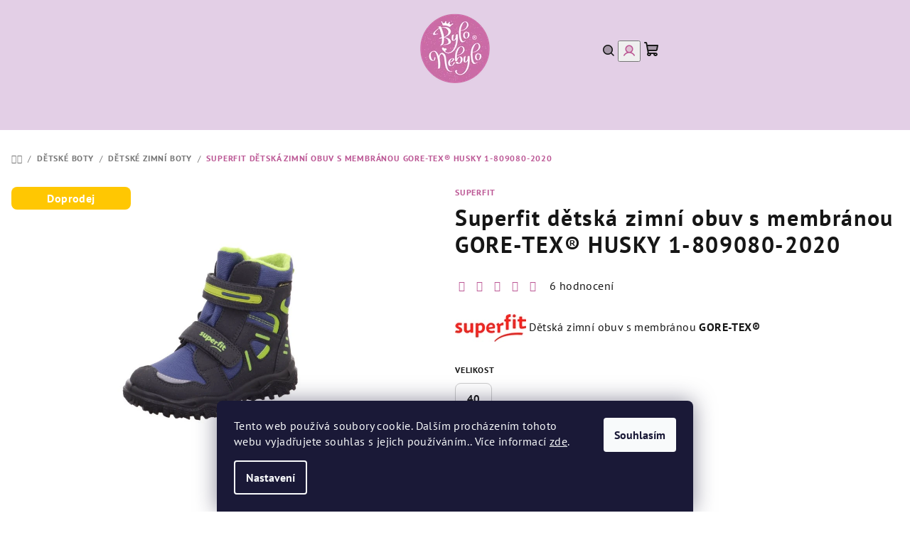

--- FILE ---
content_type: text/html; charset=utf-8
request_url: https://eshop.bylo-nebylo.com/zimni-boty/superfit-detska-zimni-obuv-s-membranou-gore-tex-husky-1-809080-2020/
body_size: 33803
content:
<!doctype html><html lang="cs" dir="ltr" class="header-background-light external-fonts-loaded"><head><meta charset="utf-8" /><meta name="viewport" content="width=device-width,initial-scale=1" /><title>Superfit dětská zimní obuv s membránou GORE-TEX® HUSKY 1-809080-2020 - Bylo Nebylo</title><link rel="preconnect" href="https://cdn.myshoptet.com" /><link rel="dns-prefetch" href="https://cdn.myshoptet.com" /><link rel="preload" href="https://cdn.myshoptet.com/prj/dist/master/cms/libs/jquery/jquery-1.11.3.min.js" as="script" /><link href="https://cdn.myshoptet.com/prj/dist/master/cms/templates/frontend_templates/shared/css/font-face/pt-sans.css" rel="stylesheet"><link href="https://cdn.myshoptet.com/prj/dist/master/shop/dist/font-shoptet-14.css.d90e56d0dd782c13aabd.css" rel="stylesheet"><script>
dataLayer = [];
dataLayer.push({'shoptet' : {
    "pageId": 764,
    "pageType": "productDetail",
    "currency": "CZK",
    "currencyInfo": {
        "decimalSeparator": ",",
        "exchangeRate": 1,
        "priceDecimalPlaces": 0,
        "symbol": "K\u010d",
        "symbolLeft": 0,
        "thousandSeparator": " "
    },
    "language": "cs",
    "projectId": 293700,
    "product": {
        "id": 15852,
        "guid": "3cdfc83a-31fc-11ed-b7fa-0cc47a6c8f54",
        "hasVariants": true,
        "codes": [
            {
                "code": "15852\/35",
                "quantity": "0",
                "stocks": [
                    {
                        "id": "ext",
                        "quantity": "0"
                    }
                ]
            },
            {
                "code": "15852\/36",
                "quantity": "0",
                "stocks": [
                    {
                        "id": "ext",
                        "quantity": "0"
                    }
                ]
            },
            {
                "code": "15852\/37",
                "quantity": "0",
                "stocks": [
                    {
                        "id": "ext",
                        "quantity": "0"
                    }
                ]
            },
            {
                "code": "15852\/38",
                "quantity": "0",
                "stocks": [
                    {
                        "id": "ext",
                        "quantity": "0"
                    }
                ]
            },
            {
                "code": "15852\/39",
                "quantity": "0",
                "stocks": [
                    {
                        "id": "ext",
                        "quantity": "0"
                    }
                ]
            },
            {
                "code": "15852\/40",
                "quantity": "1",
                "stocks": [
                    {
                        "id": "ext",
                        "quantity": "1"
                    }
                ]
            },
            {
                "code": "15852\/41",
                "quantity": "0",
                "stocks": [
                    {
                        "id": "ext",
                        "quantity": "0"
                    }
                ]
            },
            {
                "code": "15852\/42",
                "quantity": "0",
                "stocks": [
                    {
                        "id": "ext",
                        "quantity": "0"
                    }
                ]
            }
        ],
        "name": "Superfit d\u011btsk\u00e1 zimn\u00ed obuv s membr\u00e1nou GORE-TEX\u00ae HUSKY 1-809080-2020",
        "appendix": "",
        "weight": 0.29999999999999999,
        "manufacturer": "Superfit",
        "manufacturerGuid": "1EF5332FF68265B0971EDA0BA3DED3EE",
        "currentCategory": "D\u011btsk\u00e9 boty | D\u011btsk\u00e9 zimn\u00ed boty",
        "currentCategoryGuid": "a3d50ce1-9f1e-11e9-a065-0cc47a6c92bc",
        "defaultCategory": "D\u011btsk\u00e9 boty | D\u011btsk\u00e9 zimn\u00ed boty",
        "defaultCategoryGuid": "a3d50ce1-9f1e-11e9-a065-0cc47a6c92bc",
        "currency": "CZK",
        "priceWithVat": 1990
    },
    "stocks": [
        {
            "id": "ext",
            "title": "Sklad",
            "isDeliveryPoint": 0,
            "visibleOnEshop": 1
        }
    ],
    "cartInfo": {
        "id": null,
        "freeShipping": false,
        "freeShippingFrom": 2000,
        "leftToFreeGift": {
            "formattedPrice": "1 500 K\u010d",
            "priceLeft": 1500
        },
        "freeGift": false,
        "leftToFreeShipping": {
            "priceLeft": 2000,
            "dependOnRegion": 0,
            "formattedPrice": "2 000 K\u010d"
        },
        "discountCoupon": [],
        "getNoBillingShippingPrice": {
            "withoutVat": 0,
            "vat": 0,
            "withVat": 0
        },
        "cartItems": [],
        "taxMode": "ORDINARY"
    },
    "cart": [],
    "customer": {
        "priceRatio": 1,
        "priceListId": 1,
        "groupId": null,
        "registered": false,
        "mainAccount": false
    }
}});
dataLayer.push({'cookie_consent' : {
    "marketing": "denied",
    "analytics": "denied"
}});
document.addEventListener('DOMContentLoaded', function() {
    shoptet.consent.onAccept(function(agreements) {
        if (agreements.length == 0) {
            return;
        }
        dataLayer.push({
            'cookie_consent' : {
                'marketing' : (agreements.includes(shoptet.config.cookiesConsentOptPersonalisation)
                    ? 'granted' : 'denied'),
                'analytics': (agreements.includes(shoptet.config.cookiesConsentOptAnalytics)
                    ? 'granted' : 'denied')
            },
            'event': 'cookie_consent'
        });
    });
});
</script>
<meta property="og:type" content="website"><meta property="og:site_name" content="eshop.bylo-nebylo.com"><meta property="og:url" content="https://eshop.bylo-nebylo.com/zimni-boty/superfit-detska-zimni-obuv-s-membranou-gore-tex-husky-1-809080-2020/"><meta property="og:title" content="Superfit dětská zimní obuv s membránou GORE-TEX® HUSKY 1-809080-2020 - Bylo Nebylo"><meta name="author" content="Bylo Nebylo"><meta name="web_author" content="Shoptet.cz"><meta name="dcterms.rightsHolder" content="eshop.bylo-nebylo.com"><meta name="robots" content="index,follow"><meta property="og:image" content="https://cdn.myshoptet.com/usr/eshop.bylo-nebylo.com/user/shop/big/15852_2022-hw-1-809080-2020.jpg?631e235d"><meta property="og:description" content="Superfit dětská zimní obuv s membránou GORE-TEX® HUSKY 1-809080-2020 Modrá"><meta name="description" content="Superfit dětská zimní obuv s membránou GORE-TEX® HUSKY 1-809080-2020 Modrá"><meta name="google-site-verification" content="google508a57aaf3cdf017.html"><meta property="product:price:amount" content="1990"><meta property="product:price:currency" content="CZK"><style>:root {--color-primary: #e3cfe6;--color-primary-h: 292;--color-primary-s: 32%;--color-primary-l: 86%;--color-primary-hover: #bb5694;--color-primary-hover-h: 323;--color-primary-hover-s: 43%;--color-primary-hover-l: 54%;--color-secondary: #bb5694;--color-secondary-h: 323;--color-secondary-s: 43%;--color-secondary-l: 54%;--color-secondary-hover: #0664A9;--color-secondary-hover-h: 205;--color-secondary-hover-s: 93%;--color-secondary-hover-l: 34%;--color-tertiary: #ffffff;--color-tertiary-h: 0;--color-tertiary-s: 0%;--color-tertiary-l: 100%;--color-tertiary-hover: #161616;--color-tertiary-hover-h: 0;--color-tertiary-hover-s: 0%;--color-tertiary-hover-l: 9%;--color-header-background: #FFFFFF;--template-font: "PT Sans";--template-headings-font: "PT Sans";--header-background-url: url("[data-uri]");--cookies-notice-background: #1A1937;--cookies-notice-color: #F8FAFB;--cookies-notice-button-hover: #f5f5f5;--cookies-notice-link-hover: #27263f;--templates-update-management-preview-mode-content: "Náhled aktualizací šablony je aktivní pro váš prohlížeč."}</style>
    
    <link href="https://cdn.myshoptet.com/prj/dist/master/shop/dist/main-14.less.49334c2a0bd7c3ed0f9c.css" rel="stylesheet" />
        
    <script>var shoptet = shoptet || {};</script>
    <script src="https://cdn.myshoptet.com/prj/dist/master/shop/dist/main-3g-header.js.05f199e7fd2450312de2.js"></script>
<!-- User include --><!-- api 1694(1278) html code header -->
<script type="text/javascript" src="https://app.dekovacka.cz/thankyou.js" async defer></script>
<!-- service 1408(1023) html code header -->
<!-- GoodyDo Addon -->
<script>
  const goodyDoEnvironment = {
      'host': 'eshop.bylo-nebylo.com',
      'projectId': '293700',
      'template': 'Samba',
      'lang': 'cs',
  };
</script>
<link href="https://cdn.myshoptet.com/usr/nfpomoci.myshoptet.com/user/documents/goody_do/widget.css?v=1" rel="stylesheet" />
<link href="https://cdn.myshoptet.com/usr/nfpomoci.myshoptet.com/user/documents/goody_do/template-Samba.css?v=1" rel="stylesheet" />
<!-- End of GoodyDo Addon -->
<!-- project html code header -->
<meta name="viewport" content="width=device-width, initial-scale=1.0">
<style>
  /* Make base elements span full width */
  html, body,
  #wrapper, .wrapper, .content, .h-content,
  .wrapper__inner {
    max-width: 100% !important;
    width: 100% !important;
    margin: 10 !important;
    padding: 10 !important;
  }

  /* Stretch top banner, sliders, containers */
  .section, .section–wrapper, .grid, .container {
    width: 100% !important;
    max-width: 100% !important;
    padding: 10 !important;
    margin: 10 !important;
  }

 
  /* Reset font sizes (remove any scaling) */
  html { font-size: 100% !important; }
  body { font-size: 1rem !important; }

  /* Progressive zoom fix for mobile scaling */
  @media (max-width: 768px) {
    body {
      -webkit-text-size-adjust: 100% !important;
      -moz-text-size-adjust: 100% !important;
      text-size-adjust: 100% !important;
    }
  }
</style>
<!-- /User include --><link rel="shortcut icon" href="/favicon.ico" type="image/x-icon" /><link rel="canonical" href="https://eshop.bylo-nebylo.com/zimni-boty/superfit-detska-zimni-obuv-s-membranou-gore-tex-husky-1-809080-2020/" />    <script>
        var _hwq = _hwq || [];
        _hwq.push(['setKey', 'B9BA857E223B07B5D5F4FA1033278FA8']);
        _hwq.push(['setTopPos', '200']);
        _hwq.push(['showWidget', '21']);
        (function() {
            var ho = document.createElement('script');
            ho.src = 'https://cz.im9.cz/direct/i/gjs.php?n=wdgt&sak=B9BA857E223B07B5D5F4FA1033278FA8';
            var s = document.getElementsByTagName('script')[0]; s.parentNode.insertBefore(ho, s);
        })();
    </script>
<style>/* custom background */@media (min-width: 992px) {body {background-position: left top;background-repeat: repeat !important;background-attachment: scroll;background-image: url('https://cdn.myshoptet.com/usr/eshop.bylo-nebylo.com/user/frontend_backgrounds/a47e33c3721141abf366-1.jpg');}}</style>    <!-- Global site tag (gtag.js) - Google Analytics -->
    <script async src="https://www.googletagmanager.com/gtag/js?id=G-3K126R21ZM"></script>
    <script>
        
        window.dataLayer = window.dataLayer || [];
        function gtag(){dataLayer.push(arguments);}
        

                    console.debug('default consent data');

            gtag('consent', 'default', {"ad_storage":"denied","analytics_storage":"denied","ad_user_data":"denied","ad_personalization":"denied","wait_for_update":500});
            dataLayer.push({
                'event': 'default_consent'
            });
        
        gtag('js', new Date());

        
                gtag('config', 'G-3K126R21ZM', {"groups":"GA4","send_page_view":false,"content_group":"productDetail","currency":"CZK","page_language":"cs"});
        
                gtag('config', 'AW-715627263', {"allow_enhanced_conversions":true});
        
        
        
        
        
                    gtag('event', 'page_view', {"send_to":"GA4","page_language":"cs","content_group":"productDetail","currency":"CZK"});
        
                gtag('set', 'currency', 'CZK');

        gtag('event', 'view_item', {
            "send_to": "UA",
            "items": [
                {
                    "id": "15852\/40",
                    "name": "Superfit d\u011btsk\u00e1 zimn\u00ed obuv s membr\u00e1nou GORE-TEX\u00ae HUSKY 1-809080-2020",
                    "category": "D\u011btsk\u00e9 boty \/ D\u011btsk\u00e9 zimn\u00ed boty",
                                        "brand": "Superfit",
                                                            "variant": "Velikost: 40",
                                        "price": 1645
                }
            ]
        });
        
        
        
        
        
                    gtag('event', 'view_item', {"send_to":"GA4","page_language":"cs","content_group":"productDetail","value":1645,"currency":"CZK","items":[{"item_id":"15852\/40","item_name":"Superfit d\u011btsk\u00e1 zimn\u00ed obuv s membr\u00e1nou GORE-TEX\u00ae HUSKY 1-809080-2020","item_brand":"Superfit","item_category":"D\u011btsk\u00e9 boty","item_category2":"D\u011btsk\u00e9 zimn\u00ed boty","item_variant":"15852\/40~Velikost: 40","price":1645,"quantity":1,"index":0}]});
        
        
        
        
        
        
        
        document.addEventListener('DOMContentLoaded', function() {
            if (typeof shoptet.tracking !== 'undefined') {
                for (var id in shoptet.tracking.bannersList) {
                    gtag('event', 'view_promotion', {
                        "send_to": "UA",
                        "promotions": [
                            {
                                "id": shoptet.tracking.bannersList[id].id,
                                "name": shoptet.tracking.bannersList[id].name,
                                "position": shoptet.tracking.bannersList[id].position
                            }
                        ]
                    });
                }
            }

            shoptet.consent.onAccept(function(agreements) {
                if (agreements.length !== 0) {
                    console.debug('gtag consent accept');
                    var gtagConsentPayload =  {
                        'ad_storage': agreements.includes(shoptet.config.cookiesConsentOptPersonalisation)
                            ? 'granted' : 'denied',
                        'analytics_storage': agreements.includes(shoptet.config.cookiesConsentOptAnalytics)
                            ? 'granted' : 'denied',
                                                                                                'ad_user_data': agreements.includes(shoptet.config.cookiesConsentOptPersonalisation)
                            ? 'granted' : 'denied',
                        'ad_personalization': agreements.includes(shoptet.config.cookiesConsentOptPersonalisation)
                            ? 'granted' : 'denied',
                        };
                    console.debug('update consent data', gtagConsentPayload);
                    gtag('consent', 'update', gtagConsentPayload);
                    dataLayer.push(
                        { 'event': 'update_consent' }
                    );
                }
            });
        });
    </script>
<script>
    (function(t, r, a, c, k, i, n, g) { t['ROIDataObject'] = k;
    t[k]=t[k]||function(){ (t[k].q=t[k].q||[]).push(arguments) },t[k].c=i;n=r.createElement(a),
    g=r.getElementsByTagName(a)[0];n.async=1;n.src=c;g.parentNode.insertBefore(n,g)
    })(window, document, 'script', '//www.heureka.cz/ocm/sdk.js?source=shoptet&version=2&page=product_detail', 'heureka', 'cz');

    heureka('set_user_consent', 0);
</script>
</head><body class="desktop id-764 in-zimni-boty template-14 type-product type-detail one-column-body columns-mobile-2 columns-4 smart-labels-active ums_forms_redesign--off ums_a11y_category_page--on ums_discussion_rating_forms--off ums_flags_display_unification--on ums_a11y_login--on mobile-header-version-0"><noscript>
    <style>
        #header {
            padding-top: 0;
            position: relative !important;
            top: 0;
        }
        .header-navigation {
            position: relative !important;
        }
        .overall-wrapper {
            margin: 0 !important;
        }
        body:not(.ready) {
            visibility: visible !important;
        }
    </style>
    <div class="no-javascript">
        <div class="no-javascript__title">Musíte změnit nastavení vašeho prohlížeče</div>
        <div class="no-javascript__text">Podívejte se na: <a href="https://www.google.com/support/bin/answer.py?answer=23852">Jak povolit JavaScript ve vašem prohlížeči</a>.</div>
        <div class="no-javascript__text">Pokud používáte software na blokování reklam, může být nutné povolit JavaScript z této stránky.</div>
        <div class="no-javascript__text">Děkujeme.</div>
    </div>
</noscript>

        <div id="fb-root"></div>
        <script>
            window.fbAsyncInit = function() {
                FB.init({
//                    appId            : 'your-app-id',
                    autoLogAppEvents : true,
                    xfbml            : true,
                    version          : 'v19.0'
                });
            };
        </script>
        <script async defer crossorigin="anonymous" src="https://connect.facebook.net/cs_CZ/sdk.js"></script>    <div class="siteCookies siteCookies--bottom siteCookies--dark js-siteCookies" role="dialog" data-testid="cookiesPopup" data-nosnippet>
        <div class="siteCookies__form">
            <div class="siteCookies__content">
                <div class="siteCookies__text">
                    Tento web používá soubory cookie. Dalším procházením tohoto webu vyjadřujete souhlas s jejich používáním.. Více informací <a href="http://eshop.bylo-nebylo.com/podminky-ochrany-osobnich-udaju/" target="\">zde</a>.
                </div>
                <p class="siteCookies__links">
                    <button class="siteCookies__link js-cookies-settings" aria-label="Nastavení cookies" data-testid="cookiesSettings">Nastavení</button>
                </p>
            </div>
            <div class="siteCookies__buttonWrap">
                                <button class="siteCookies__button js-cookiesConsentSubmit" value="all" aria-label="Přijmout cookies" data-testid="buttonCookiesAccept">Souhlasím</button>
            </div>
        </div>
        <script>
            document.addEventListener("DOMContentLoaded", () => {
                const siteCookies = document.querySelector('.js-siteCookies');
                document.addEventListener("scroll", shoptet.common.throttle(() => {
                    const st = document.documentElement.scrollTop;
                    if (st > 1) {
                        siteCookies.classList.add('siteCookies--scrolled');
                    } else {
                        siteCookies.classList.remove('siteCookies--scrolled');
                    }
                }, 100));
            });
        </script>
    </div>
<a href="#content" class="skip-link sr-only">Přejít na obsah</a><div class="overall-wrapper"><header id="header">
        <div class="header-top">
            <div class="container navigation-wrapper header-top-wrapper">
                <div class="navigation-tools">
                                    </div>
                <div class="site-name"><a href="/" data-testid="linkWebsiteLogo"><img src="https://cdn.myshoptet.com/usr/eshop.bylo-nebylo.com/user/logos/logo_bnb100f.png" alt="Bylo Nebylo" fetchpriority="low" /></a></div>                <div class="navigation-buttons">
                    <a href="#" class="toggle-window" data-target="search" data-testid="linkSearchIcon"><i class="icon-search"></i><span class="sr-only">Hledat</span></a>
                                                                                                                                            <button class="top-nav-button top-nav-button-login toggle-window" type="button" data-target="login" aria-haspopup="dialog" aria-expanded="false" aria-controls="login" data-testid="signin">
                                        <i class="icon-login"></i><span class="sr-only">Přihlášení</span>
                                    </button>
                                                                                                                                
    <a href="/kosik/" class="btn btn-icon toggle-window cart-count" data-target="cart" data-testid="headerCart" rel="nofollow" aria-haspopup="dialog" aria-expanded="false" aria-controls="cart-widget">
        <span class="icon-cart"></span>
                <span class="sr-only">Nákupní košík</span>
        
    
            </a>
                    <a href="#" class="toggle-window" data-target="navigation" data-testid="hamburgerMenu"></a>
                </div>
                <div class="user-action">
                                            <div class="user-action-in">
            <div id="login" class="user-action-login popup-widget login-widget" role="dialog" aria-labelledby="loginHeading">
        <div class="popup-widget-inner">
                            <h2 id="loginHeading">Přihlášení k vašemu účtu</h2><div id="customerLogin"><form action="/action/Customer/Login/" method="post" id="formLoginIncluded" class="csrf-enabled formLogin" data-testid="formLogin"><input type="hidden" name="referer" value="" /><div class="form-group"><div class="input-wrapper email js-validated-element-wrapper no-label"><input type="email" name="email" class="form-control" autofocus placeholder="E-mailová adresa (např. jan@novak.cz)" data-testid="inputEmail" autocomplete="email" required /></div></div><div class="form-group"><div class="input-wrapper password js-validated-element-wrapper no-label"><input type="password" name="password" class="form-control" placeholder="Heslo" data-testid="inputPassword" autocomplete="current-password" required /><span class="no-display">Nemůžete vyplnit toto pole</span><input type="text" name="surname" value="" class="no-display" /></div></div><div class="form-group"><div class="login-wrapper"><button type="submit" class="btn btn-secondary btn-text btn-login" data-testid="buttonSubmit">Přihlásit se</button><div class="password-helper"><a href="/registrace/" data-testid="signup" rel="nofollow">Nová registrace</a><a href="/klient/zapomenute-heslo/" rel="nofollow">Zapomenuté heslo</a></div></div></div></form>
</div>                    </div>
    </div>

        <div id="cart-widget" class="user-action-cart popup-widget cart-widget loader-wrapper" data-testid="popupCartWidget" role="dialog" aria-hidden="true">
        <div class="popup-widget-inner cart-widget-inner place-cart-here">
            <div class="loader-overlay">
                <div class="loader"></div>
            </div>
        </div>
    </div>

        <div class="user-action-search popup-widget search-widget search stay-open" itemscope itemtype="https://schema.org/WebSite" data-testid="searchWidget">
        <span href="#" class="search-widget-close toggle-window" data-target="search" data-testid="linkSearchIcon"></span>
        <meta itemprop="headline" content="Dětské zimní boty"/><meta itemprop="url" content="https://eshop.bylo-nebylo.com"/><meta itemprop="text" content="Superfit dětská zimní obuv s membránou GORE-TEX® HUSKY 1-809080-2020 Modrá"/>        <form action="/action/ProductSearch/prepareString/" method="post"
    id="formSearchForm" class="search-form compact-form js-search-main"
    itemprop="potentialAction" itemscope itemtype="https://schema.org/SearchAction" data-testid="searchForm">
    <fieldset>
        <meta itemprop="target"
            content="https://eshop.bylo-nebylo.com/vyhledavani/?string={string}"/>
        <input type="hidden" name="language" value="cs"/>
        
    <span class="search-form-input-group">
        
    <span class="search-input-icon" aria-hidden="true"></span>

<input
    type="search"
    name="string"
        class="query-input form-control search-input js-search-input"
    placeholder="Napište, co hledáte"
    autocomplete="off"
    required
    itemprop="query-input"
    aria-label="Vyhledávání"
    data-testid="searchInput"
>
        <button type="submit" class="btn btn-default search-button" data-testid="searchBtn">Hledat</button>
    </span>

    </fieldset>
</form>
    </div>
</div>
                                    </div>
            </div>
        </div>
        <div class="header-bottom">
            <div class="navigation-wrapper header-bottom-wrapper">
                <nav id="navigation" aria-label="Hlavní menu" data-collapsible="true"><div class="navigation-in menu"><ul class="menu-level-1" role="menubar" data-testid="headerMenuItems"><li class="menu-item-901 ext" role="none"><a href="/detske-barefoot-boty/" data-testid="headerMenuItem" role="menuitem" aria-haspopup="true" aria-expanded="false"><b>Dětské barefoot</b><span class="submenu-arrow"></span></a><ul class="menu-level-2" aria-label="Dětské barefoot" tabindex="-1" role="menu"><li class="menu-item-985 has-third-level" role="none"><a href="/barefoot-zimni-boty/" class="menu-image" data-testid="headerMenuItem" tabindex="-1" aria-hidden="true"><img src="data:image/svg+xml,%3Csvg%20width%3D%22140%22%20height%3D%22100%22%20xmlns%3D%22http%3A%2F%2Fwww.w3.org%2F2000%2Fsvg%22%3E%3C%2Fsvg%3E" alt="" aria-hidden="true" width="140" height="100"  data-src="https://cdn.myshoptet.com/usr/eshop.bylo-nebylo.com/user/categories/thumb/g3160247-16_1.jpg" fetchpriority="low" /></a><div><a href="/barefoot-zimni-boty/" data-testid="headerMenuItem" role="menuitem"><span>Barefoot zimní boty</span></a>
                                                    <ul class="menu-level-3" role="menu">
                                                                    <li class="menu-item-988" role="none">
                                        <a href="/barefoot-detske-zimni-kotnikove-boty/" data-testid="headerMenuItem" role="menuitem">
                                            Barefoot zimní kotníkové boty</a>                                    </li>
                                                            </ul>
                        </div></li><li class="menu-item-976" role="none"><a href="/barefoot-detske-holinky/" class="menu-image" data-testid="headerMenuItem" tabindex="-1" aria-hidden="true"><img src="data:image/svg+xml,%3Csvg%20width%3D%22140%22%20height%3D%22100%22%20xmlns%3D%22http%3A%2F%2Fwww.w3.org%2F2000%2Fsvg%22%3E%3C%2Fsvg%3E" alt="" aria-hidden="true" width="140" height="100"  data-src="https://cdn.myshoptet.com/usr/eshop.bylo-nebylo.com/user/categories/thumb/bg401050_9413-01jpg.jpg" fetchpriority="low" /></a><div><a href="/barefoot-detske-holinky/" data-testid="headerMenuItem" role="menuitem"><span>Barefoot holínky</span></a>
                        </div></li><li class="menu-item-1021" role="none"><a href="/barefoot-podzimni-boty/" class="menu-image" data-testid="headerMenuItem" tabindex="-1" aria-hidden="true"><img src="data:image/svg+xml,%3Csvg%20width%3D%22140%22%20height%3D%22100%22%20xmlns%3D%22http%3A%2F%2Fwww.w3.org%2F2000%2Fsvg%22%3E%3C%2Fsvg%3E" alt="" aria-hidden="true" width="140" height="100"  data-src="https://cdn.myshoptet.com/usr/eshop.bylo-nebylo.com/user/categories/thumb/g3110264-2_1.jpg" fetchpriority="low" /></a><div><a href="/barefoot-podzimni-boty/" data-testid="headerMenuItem" role="menuitem"><span>Barefoot podzimní boty</span></a>
                        </div></li><li class="menu-item-994" role="none"><a href="/detske-papuce-barefoot/" class="menu-image" data-testid="headerMenuItem" tabindex="-1" aria-hidden="true"><img src="data:image/svg+xml,%3Csvg%20width%3D%22140%22%20height%3D%22100%22%20xmlns%3D%22http%3A%2F%2Fwww.w3.org%2F2000%2Fsvg%22%3E%3C%2Fsvg%3E" alt="" aria-hidden="true" width="140" height="100"  data-src="https://cdn.myshoptet.com/usr/eshop.bylo-nebylo.com/user/categories/thumb/ek4000-12_(1).jpg" fetchpriority="low" /></a><div><a href="/detske-papuce-barefoot/" data-testid="headerMenuItem" role="menuitem"><span>Barefoot papuče</span></a>
                        </div></li><li class="menu-item-997" role="none"><a href="/barefoot-detske-celorocni-boty/" class="menu-image" data-testid="headerMenuItem" tabindex="-1" aria-hidden="true"><img src="data:image/svg+xml,%3Csvg%20width%3D%22140%22%20height%3D%22100%22%20xmlns%3D%22http%3A%2F%2Fwww.w3.org%2F2000%2Fsvg%22%3E%3C%2Fsvg%3E" alt="" aria-hidden="true" width="140" height="100"  data-src="https://cdn.myshoptet.com/usr/eshop.bylo-nebylo.com/user/categories/thumb/no_tag-25-navy-01.jpg" fetchpriority="low" /></a><div><a href="/barefoot-detske-celorocni-boty/" data-testid="headerMenuItem" role="menuitem"><span>Barefoot celoroční boty</span></a>
                        </div></li><li class="menu-item-979" role="none"><a href="/barefoot-detske-tenisky/" class="menu-image" data-testid="headerMenuItem" tabindex="-1" aria-hidden="true"><img src="data:image/svg+xml,%3Csvg%20width%3D%22140%22%20height%3D%22100%22%20xmlns%3D%22http%3A%2F%2Fwww.w3.org%2F2000%2Fsvg%22%3E%3C%2Fsvg%3E" alt="" aria-hidden="true" width="140" height="100"  data-src="https://cdn.myshoptet.com/usr/eshop.bylo-nebylo.com/user/categories/thumb/23y035psmrtcnvslacivert_(2).jpg" fetchpriority="low" /></a><div><a href="/barefoot-detske-tenisky/" data-testid="headerMenuItem" role="menuitem"><span>Barefoot tenisky</span></a>
                        </div></li><li class="menu-item-982" role="none"><a href="/barefoot-detske-sandaly/" class="menu-image" data-testid="headerMenuItem" tabindex="-1" aria-hidden="true"><img src="data:image/svg+xml,%3Csvg%20width%3D%22140%22%20height%3D%22100%22%20xmlns%3D%22http%3A%2F%2Fwww.w3.org%2F2000%2Fsvg%22%3E%3C%2Fsvg%3E" alt="" aria-hidden="true" width="140" height="100"  data-src="https://cdn.myshoptet.com/usr/eshop.bylo-nebylo.com/user/categories/thumb/bg202174_402-01-1.jpg" fetchpriority="low" /></a><div><a href="/barefoot-detske-sandaly/" data-testid="headerMenuItem" role="menuitem"><span>Barefoot sandály</span></a>
                        </div></li><li class="menu-item-1003" role="none"><a href="/barefoot-detske-jarni-boty/" class="menu-image" data-testid="headerMenuItem" tabindex="-1" aria-hidden="true"><img src="data:image/svg+xml,%3Csvg%20width%3D%22140%22%20height%3D%22100%22%20xmlns%3D%22http%3A%2F%2Fwww.w3.org%2F2000%2Fsvg%22%3E%3C%2Fsvg%3E" alt="" aria-hidden="true" width="140" height="100"  data-src="https://cdn.myshoptet.com/usr/eshop.bylo-nebylo.com/user/categories/thumb/bg101220_9301-01.jpg" fetchpriority="low" /></a><div><a href="/barefoot-detske-jarni-boty/" data-testid="headerMenuItem" role="menuitem"><span>Barefoot jarní boty</span></a>
                        </div></li><li class="menu-item-1006" role="none"><a href="/detske-barefoot-capacky/" class="menu-image" data-testid="headerMenuItem" tabindex="-1" aria-hidden="true"><img src="data:image/svg+xml,%3Csvg%20width%3D%22140%22%20height%3D%22100%22%20xmlns%3D%22http%3A%2F%2Fwww.w3.org%2F2000%2Fsvg%22%3E%3C%2Fsvg%3E" alt="" aria-hidden="true" width="140" height="100"  data-src="https://cdn.myshoptet.com/usr/eshop.bylo-nebylo.com/user/categories/thumb/bg601058_darkbrown-01.jpg" fetchpriority="low" /></a><div><a href="/detske-barefoot-capacky/" data-testid="headerMenuItem" role="menuitem"><span>Barefoot capáčky</span></a>
                        </div></li><li class="menu-item-1009" role="none"><a href="/barefoot-prvni-boty/" class="menu-image" data-testid="headerMenuItem" tabindex="-1" aria-hidden="true"><img src="data:image/svg+xml,%3Csvg%20width%3D%22140%22%20height%3D%22100%22%20xmlns%3D%22http%3A%2F%2Fwww.w3.org%2F2000%2Fsvg%22%3E%3C%2Fsvg%3E" alt="" aria-hidden="true" width="140" height="100"  data-src="https://cdn.myshoptet.com/usr/eshop.bylo-nebylo.com/user/categories/thumb/0305edit.jpg" fetchpriority="low" /></a><div><a href="/barefoot-prvni-boty/" data-testid="headerMenuItem" role="menuitem"><span>Barefoot první boty</span></a>
                        </div></li></ul></li>
<li class="menu-item-695 ext" role="none"><a href="/boty-2/" data-testid="headerMenuItem" role="menuitem" aria-haspopup="true" aria-expanded="false"><b>Dětské boty</b><span class="submenu-arrow"></span></a><ul class="menu-level-2" aria-label="Dětské boty" tabindex="-1" role="menu"><li class="menu-item-764 active" role="none"><a href="/zimni-boty/" class="menu-image" data-testid="headerMenuItem" tabindex="-1" aria-hidden="true"><img src="data:image/svg+xml,%3Csvg%20width%3D%22140%22%20height%3D%22100%22%20xmlns%3D%22http%3A%2F%2Fwww.w3.org%2F2000%2Fsvg%22%3E%3C%2Fsvg%3E" alt="" aria-hidden="true" width="140" height="100"  data-src="https://cdn.myshoptet.com/usr/eshop.bylo-nebylo.com/user/categories/thumb/g3160247-8_1.jpg" fetchpriority="low" /></a><div><a href="/zimni-boty/" data-testid="headerMenuItem" role="menuitem"><span>Dětské zimní boty</span></a>
                        </div></li><li class="menu-item-701 has-third-level" role="none"><a href="/gumacky/" class="menu-image" data-testid="headerMenuItem" tabindex="-1" aria-hidden="true"><img src="data:image/svg+xml,%3Csvg%20width%3D%22140%22%20height%3D%22100%22%20xmlns%3D%22http%3A%2F%2Fwww.w3.org%2F2000%2Fsvg%22%3E%3C%2Fsvg%3E" alt="" aria-hidden="true" width="140" height="100"  data-src="https://cdn.myshoptet.com/usr/eshop.bylo-nebylo.com/user/categories/thumb/bg401048_9413-01_2.jpg" fetchpriority="low" /></a><div><a href="/gumacky/" data-testid="headerMenuItem" role="menuitem"><span>Dětské gumáčky</span></a>
                                                    <ul class="menu-level-3" role="menu">
                                                                    <li class="menu-item-967" role="none">
                                        <a href="/celorocni-gumaky/" data-testid="headerMenuItem" role="menuitem">
                                            celoroční gumáky</a>                                    </li>
                                                                    <li class="menu-item-964" role="none">
                                        <a href="/zimni-gumaky/" data-testid="headerMenuItem" role="menuitem">
                                            zimní gumáky</a>                                    </li>
                                                            </ul>
                        </div></li><li class="menu-item-698" role="none"><a href="/backurky/" class="menu-image" data-testid="headerMenuItem" tabindex="-1" aria-hidden="true"><img src="data:image/svg+xml,%3Csvg%20width%3D%22140%22%20height%3D%22100%22%20xmlns%3D%22http%3A%2F%2Fwww.w3.org%2F2000%2Fsvg%22%3E%3C%2Fsvg%3E" alt="" aria-hidden="true" width="140" height="100"  data-src="https://cdn.myshoptet.com/usr/eshop.bylo-nebylo.com/user/categories/thumb/photo_113995_4.jpg" fetchpriority="low" /></a><div><a href="/backurky/" data-testid="headerMenuItem" role="menuitem"><span>Dětské bačkůrky</span></a>
                        </div></li><li class="menu-item-973" role="none"><a href="/podzimni-boty/" class="menu-image" data-testid="headerMenuItem" tabindex="-1" aria-hidden="true"><img src="data:image/svg+xml,%3Csvg%20width%3D%22140%22%20height%3D%22100%22%20xmlns%3D%22http%3A%2F%2Fwww.w3.org%2F2000%2Fsvg%22%3E%3C%2Fsvg%3E" alt="" aria-hidden="true" width="140" height="100"  data-src="https://cdn.myshoptet.com/usr/eshop.bylo-nebylo.com/user/categories/thumb/no_tag-25-high-navy-01.jpg" fetchpriority="low" /></a><div><a href="/podzimni-boty/" data-testid="headerMenuItem" role="menuitem"><span>Dětské podzimní boty</span></a>
                        </div></li><li class="menu-item-713" role="none"><a href="/celorocni-obuv/" class="menu-image" data-testid="headerMenuItem" tabindex="-1" aria-hidden="true"><img src="data:image/svg+xml,%3Csvg%20width%3D%22140%22%20height%3D%22100%22%20xmlns%3D%22http%3A%2F%2Fwww.w3.org%2F2000%2Fsvg%22%3E%3C%2Fsvg%3E" alt="" aria-hidden="true" width="140" height="100"  data-src="https://cdn.myshoptet.com/usr/eshop.bylo-nebylo.com/user/categories/thumb/photo_114804_4.jpg" fetchpriority="low" /></a><div><a href="/celorocni-obuv/" data-testid="headerMenuItem" role="menuitem"><span>Dětská celoroční obuv</span></a>
                        </div></li><li class="menu-item-809" role="none"><a href="/detska-jarni-obuv/" class="menu-image" data-testid="headerMenuItem" tabindex="-1" aria-hidden="true"><img src="data:image/svg+xml,%3Csvg%20width%3D%22140%22%20height%3D%22100%22%20xmlns%3D%22http%3A%2F%2Fwww.w3.org%2F2000%2Fsvg%22%3E%3C%2Fsvg%3E" alt="" aria-hidden="true" width="140" height="100"  data-src="https://cdn.myshoptet.com/usr/eshop.bylo-nebylo.com/user/categories/thumb/bg101230_3169-01.jpg" fetchpriority="low" /></a><div><a href="/detska-jarni-obuv/" data-testid="headerMenuItem" role="menuitem"><span>Dětské jarní boty</span></a>
                        </div></li><li class="menu-item-707" role="none"><a href="/tenisky/" class="menu-image" data-testid="headerMenuItem" tabindex="-1" aria-hidden="true"><img src="data:image/svg+xml,%3Csvg%20width%3D%22140%22%20height%3D%22100%22%20xmlns%3D%22http%3A%2F%2Fwww.w3.org%2F2000%2Fsvg%22%3E%3C%2Fsvg%3E" alt="" aria-hidden="true" width="140" height="100"  data-src="https://cdn.myshoptet.com/usr/eshop.bylo-nebylo.com/user/categories/thumb/sn__mek_obrazovky_2025-08-13_115014.png" fetchpriority="low" /></a><div><a href="/tenisky/" data-testid="headerMenuItem" role="menuitem"><span>Dětské tenisky</span></a>
                        </div></li><li class="menu-item-704" role="none"><a href="/sandaly/" class="menu-image" data-testid="headerMenuItem" tabindex="-1" aria-hidden="true"><img src="data:image/svg+xml,%3Csvg%20width%3D%22140%22%20height%3D%22100%22%20xmlns%3D%22http%3A%2F%2Fwww.w3.org%2F2000%2Fsvg%22%3E%3C%2Fsvg%3E" alt="" aria-hidden="true" width="140" height="100"  data-src="https://cdn.myshoptet.com/usr/eshop.bylo-nebylo.com/user/categories/thumb/sn__mek_obrazovky_2025-06-12_150713.png" fetchpriority="low" /></a><div><a href="/sandaly/" data-testid="headerMenuItem" role="menuitem"><span>Dětské sandály</span></a>
                        </div></li><li class="menu-item-716" role="none"><a href="/capacky/" class="menu-image" data-testid="headerMenuItem" tabindex="-1" aria-hidden="true"><img src="data:image/svg+xml,%3Csvg%20width%3D%22140%22%20height%3D%22100%22%20xmlns%3D%22http%3A%2F%2Fwww.w3.org%2F2000%2Fsvg%22%3E%3C%2Fsvg%3E" alt="" aria-hidden="true" width="140" height="100"  data-src="https://cdn.myshoptet.com/usr/eshop.bylo-nebylo.com/user/categories/thumb/21k035padventureindigomavi-1-1.jpg" fetchpriority="low" /></a><div><a href="/capacky/" data-testid="headerMenuItem" role="menuitem"><span>Capáčky</span></a>
                        </div></li><li class="menu-item-758" role="none"><a href="/zabky/" class="menu-image" data-testid="headerMenuItem" tabindex="-1" aria-hidden="true"><img src="data:image/svg+xml,%3Csvg%20width%3D%22140%22%20height%3D%22100%22%20xmlns%3D%22http%3A%2F%2Fwww.w3.org%2F2000%2Fsvg%22%3E%3C%2Fsvg%3E" alt="" aria-hidden="true" width="140" height="100"  data-src="https://cdn.myshoptet.com/usr/eshop.bylo-nebylo.com/user/categories/thumb/7.jpg" fetchpriority="low" /></a><div><a href="/zabky/" data-testid="headerMenuItem" role="menuitem"><span>Dětské žabky</span></a>
                        </div></li><li class="menu-item-879" role="none"><a href="/doplnky-k-obuvi/" class="menu-image" data-testid="headerMenuItem" tabindex="-1" aria-hidden="true"><img src="data:image/svg+xml,%3Csvg%20width%3D%22140%22%20height%3D%22100%22%20xmlns%3D%22http%3A%2F%2Fwww.w3.org%2F2000%2Fsvg%22%3E%3C%2Fsvg%3E" alt="" aria-hidden="true" width="140" height="100"  data-src="https://cdn.myshoptet.com/usr/eshop.bylo-nebylo.com/user/categories/thumb/camo_green.png" fetchpriority="low" /></a><div><a href="/doplnky-k-obuvi/" data-testid="headerMenuItem" role="menuitem"><span>Doplňky k obuvi</span></a>
                        </div></li></ul></li>
<li class="menu-item-673 ext" role="none"><a href="/obleceni/" data-testid="headerMenuItem" role="menuitem" aria-haspopup="true" aria-expanded="false"><b>Dětské oblečení</b><span class="submenu-arrow"></span></a><ul class="menu-level-2" aria-label="Dětské oblečení" tabindex="-1" role="menu"><li class="menu-item-815 has-third-level" role="none"><a href="/bundy-a-kabaty-kalhoty/" class="menu-image" data-testid="headerMenuItem" tabindex="-1" aria-hidden="true"><img src="data:image/svg+xml,%3Csvg%20width%3D%22140%22%20height%3D%22100%22%20xmlns%3D%22http%3A%2F%2Fwww.w3.org%2F2000%2Fsvg%22%3E%3C%2Fsvg%3E" alt="" aria-hidden="true" width="140" height="100"  data-src="https://cdn.myshoptet.com/usr/eshop.bylo-nebylo.com/user/categories/thumb/wja-wfl-1.jpg" fetchpriority="low" /></a><div><a href="/bundy-a-kabaty-kalhoty/" data-testid="headerMenuItem" role="menuitem"><span>Bundy, kabáty a kalhoty</span></a>
                                                    <ul class="menu-level-3" role="menu">
                                                                    <li class="menu-item-958" role="none">
                                        <a href="/zimni-bundy-kalhoty/" data-testid="headerMenuItem" role="menuitem">
                                            Zimní</a>                                    </li>
                                                                    <li class="menu-item-961" role="none">
                                        <a href="/celorocni-bundy-kabaty-kalhoty/" data-testid="headerMenuItem" role="menuitem">
                                            celoroční</a>                                    </li>
                                                            </ul>
                        </div></li><li class="menu-item-937" role="none"><a href="/detske-plastenky/" class="menu-image" data-testid="headerMenuItem" tabindex="-1" aria-hidden="true"><img src="data:image/svg+xml,%3Csvg%20width%3D%22140%22%20height%3D%22100%22%20xmlns%3D%22http%3A%2F%2Fwww.w3.org%2F2000%2Fsvg%22%3E%3C%2Fsvg%3E" alt="" aria-hidden="true" width="140" height="100"  data-src="https://cdn.myshoptet.com/usr/eshop.bylo-nebylo.com/user/categories/thumb/sn__mek_obrazovky_2024-09-21_152044.png" fetchpriority="low" /></a><div><a href="/detske-plastenky/" data-testid="headerMenuItem" role="menuitem"><span>Dětské pláštěnky</span></a>
                        </div></li><li class="menu-item-836" role="none"><a href="/detske-pyzama/" class="menu-image" data-testid="headerMenuItem" tabindex="-1" aria-hidden="true"><img src="data:image/svg+xml,%3Csvg%20width%3D%22140%22%20height%3D%22100%22%20xmlns%3D%22http%3A%2F%2Fwww.w3.org%2F2000%2Fsvg%22%3E%3C%2Fsvg%3E" alt="" aria-hidden="true" width="140" height="100"  data-src="https://cdn.myshoptet.com/usr/eshop.bylo-nebylo.com/user/categories/thumb/pyzamo_3_.png" fetchpriority="low" /></a><div><a href="/detske-pyzama/" data-testid="headerMenuItem" role="menuitem"><span>Pyžama</span></a>
                        </div></li><li class="menu-item-779 has-third-level" role="none"><a href="/ponozky/" class="menu-image" data-testid="headerMenuItem" tabindex="-1" aria-hidden="true"><img src="data:image/svg+xml,%3Csvg%20width%3D%22140%22%20height%3D%22100%22%20xmlns%3D%22http%3A%2F%2Fwww.w3.org%2F2000%2Fsvg%22%3E%3C%2Fsvg%3E" alt="" aria-hidden="true" width="140" height="100"  data-src="https://cdn.myshoptet.com/usr/eshop.bylo-nebylo.com/user/categories/thumb/sbo_100-28.jpg" fetchpriority="low" /></a><div><a href="/ponozky/" data-testid="headerMenuItem" role="menuitem"><span>Detské ponožky</span></a>
                                                    <ul class="menu-level-3" role="menu">
                                                                    <li class="menu-item-955" role="none">
                                        <a href="/protiskluzove-ponozky/" data-testid="headerMenuItem" role="menuitem">
                                            Protiskluzové ponožky</a>                                    </li>
                                                                    <li class="menu-item-952" role="none">
                                        <a href="/celorocni-ponozky/" data-testid="headerMenuItem" role="menuitem">
                                            Celoroční ponožky</a>                                    </li>
                                                                    <li class="menu-item-949" role="none">
                                        <a href="/letni-ponozky/" data-testid="headerMenuItem" role="menuitem">
                                            Letní ponožky</a>                                    </li>
                                                                    <li class="menu-item-946" role="none">
                                        <a href="/zimni-ponozky/" data-testid="headerMenuItem" role="menuitem">
                                            Zimní ponožky</a>                                    </li>
                                                            </ul>
                        </div></li><li class="menu-item-907" role="none"><a href="/detske-puncochace/" class="menu-image" data-testid="headerMenuItem" tabindex="-1" aria-hidden="true"><img src="data:image/svg+xml,%3Csvg%20width%3D%22140%22%20height%3D%22100%22%20xmlns%3D%22http%3A%2F%2Fwww.w3.org%2F2000%2Fsvg%22%3E%3C%2Fsvg%3E" alt="" aria-hidden="true" width="140" height="100"  data-src="https://cdn.myshoptet.com/usr/eshop.bylo-nebylo.com/user/categories/thumb/95256_p2801n295b85.jpg" fetchpriority="low" /></a><div><a href="/detske-puncochace/" data-testid="headerMenuItem" role="menuitem"><span>Dětské punčocháče</span></a>
                        </div></li><li class="menu-item-791" role="none"><a href="/spodni-pradlo/" class="menu-image" data-testid="headerMenuItem" tabindex="-1" aria-hidden="true"><img src="data:image/svg+xml,%3Csvg%20width%3D%22140%22%20height%3D%22100%22%20xmlns%3D%22http%3A%2F%2Fwww.w3.org%2F2000%2Fsvg%22%3E%3C%2Fsvg%3E" alt="" aria-hidden="true" width="140" height="100"  data-src="https://cdn.myshoptet.com/usr/eshop.bylo-nebylo.com/user/categories/thumb/2696.jpg" fetchpriority="low" /></a><div><a href="/spodni-pradlo/" data-testid="headerMenuItem" role="menuitem"><span>Spodní prádlo</span></a>
                        </div></li><li class="menu-item-854" role="none"><a href="/cepice-a-nakrcniky/" class="menu-image" data-testid="headerMenuItem" tabindex="-1" aria-hidden="true"><img src="data:image/svg+xml,%3Csvg%20width%3D%22140%22%20height%3D%22100%22%20xmlns%3D%22http%3A%2F%2Fwww.w3.org%2F2000%2Fsvg%22%3E%3C%2Fsvg%3E" alt="" aria-hidden="true" width="140" height="100"  data-src="https://cdn.myshoptet.com/usr/eshop.bylo-nebylo.com/user/categories/thumb/sn__mek_obrazovky_2024-09-14_162620.png" fetchpriority="low" /></a><div><a href="/cepice-a-nakrcniky/" data-testid="headerMenuItem" role="menuitem"><span>Čepice, klobouky a nákrčníky</span></a>
                        </div></li><li class="menu-item-940" role="none"><a href="/detske-rukavice/" class="menu-image" data-testid="headerMenuItem" tabindex="-1" aria-hidden="true"><img src="data:image/svg+xml,%3Csvg%20width%3D%22140%22%20height%3D%22100%22%20xmlns%3D%22http%3A%2F%2Fwww.w3.org%2F2000%2Fsvg%22%3E%3C%2Fsvg%3E" alt="" aria-hidden="true" width="140" height="100"  data-src="https://cdn.myshoptet.com/usr/eshop.bylo-nebylo.com/user/categories/thumb/wmt-spd-1.jpg" fetchpriority="low" /></a><div><a href="/detske-rukavice/" data-testid="headerMenuItem" role="menuitem"><span>Dětské rukavice</span></a>
                        </div></li></ul></li>
<li class="menu-item-674 ext" role="none"><a href="/modni-doplnky/" data-testid="headerMenuItem" role="menuitem" aria-haspopup="true" aria-expanded="false"><b>Dětské módní doplňky a hračky</b><span class="submenu-arrow"></span></a><ul class="menu-level-2" aria-label="Dětské módní doplňky a hračky" tabindex="-1" role="menu"><li class="menu-item-891" role="none"><a href="/chrastitka-a-kousatka/" class="menu-image" data-testid="headerMenuItem" tabindex="-1" aria-hidden="true"><img src="data:image/svg+xml,%3Csvg%20width%3D%22140%22%20height%3D%22100%22%20xmlns%3D%22http%3A%2F%2Fwww.w3.org%2F2000%2Fsvg%22%3E%3C%2Fsvg%3E" alt="" aria-hidden="true" width="140" height="100"  data-src="https://cdn.myshoptet.com/usr/eshop.bylo-nebylo.com/user/categories/thumb/chrastitko_elephant.png" fetchpriority="low" /></a><div><a href="/chrastitka-a-kousatka/" data-testid="headerMenuItem" role="menuitem"><span>Chrastítka a kousátka</span></a>
                        </div></li><li class="menu-item-752" role="none"><a href="/textilni/" class="menu-image" data-testid="headerMenuItem" tabindex="-1" aria-hidden="true"><img src="data:image/svg+xml,%3Csvg%20width%3D%22140%22%20height%3D%22100%22%20xmlns%3D%22http%3A%2F%2Fwww.w3.org%2F2000%2Fsvg%22%3E%3C%2Fsvg%3E" alt="" aria-hidden="true" width="140" height="100"  data-src="https://cdn.myshoptet.com/usr/eshop.bylo-nebylo.com/user/categories/thumb/mm7_2030.jpg" fetchpriority="low" /></a><div><a href="/textilni/" data-testid="headerMenuItem" role="menuitem"><span>Dečky, textilní a jiné hračky</span></a>
                        </div></li><li class="menu-item-679" role="none"><a href="/dovlasu/" class="menu-image" data-testid="headerMenuItem" tabindex="-1" aria-hidden="true"><img src="data:image/svg+xml,%3Csvg%20width%3D%22140%22%20height%3D%22100%22%20xmlns%3D%22http%3A%2F%2Fwww.w3.org%2F2000%2Fsvg%22%3E%3C%2Fsvg%3E" alt="" aria-hidden="true" width="140" height="100"  data-src="https://cdn.myshoptet.com/usr/eshop.bylo-nebylo.com/user/categories/thumb/animal-set-haarspangen-6er-pack.jpg" fetchpriority="low" /></a><div><a href="/dovlasu/" data-testid="headerMenuItem" role="menuitem"><span>Do vlasů - pro děti</span></a>
                        </div></li><li class="menu-item-746" role="none"><a href="/batohy/" class="menu-image" data-testid="headerMenuItem" tabindex="-1" aria-hidden="true"><img src="data:image/svg+xml,%3Csvg%20width%3D%22140%22%20height%3D%22100%22%20xmlns%3D%22http%3A%2F%2Fwww.w3.org%2F2000%2Fsvg%22%3E%3C%2Fsvg%3E" alt="" aria-hidden="true" width="140" height="100"  data-src="https://cdn.myshoptet.com/usr/eshop.bylo-nebylo.com/user/categories/thumb/batoh_flamingo.png" fetchpriority="low" /></a><div><a href="/batohy/" data-testid="headerMenuItem" role="menuitem"><span>Dětské Batohy</span></a>
                        </div></li><li class="menu-item-897" role="none"><a href="/lahve-na-piti/" class="menu-image" data-testid="headerMenuItem" tabindex="-1" aria-hidden="true"><img src="data:image/svg+xml,%3Csvg%20width%3D%22140%22%20height%3D%22100%22%20xmlns%3D%22http%3A%2F%2Fwww.w3.org%2F2000%2Fsvg%22%3E%3C%2Fsvg%3E" alt="" aria-hidden="true" width="140" height="100"  data-src="https://cdn.myshoptet.com/usr/eshop.bylo-nebylo.com/user/categories/thumb/4611-3_(1).png" fetchpriority="low" /></a><div><a href="/lahve-na-piti/" data-testid="headerMenuItem" role="menuitem"><span>Láhve na pití</span></a>
                        </div></li><li class="menu-item-921" role="none"><a href="/detske-mydla/" class="menu-image" data-testid="headerMenuItem" tabindex="-1" aria-hidden="true"><img src="data:image/svg+xml,%3Csvg%20width%3D%22140%22%20height%3D%22100%22%20xmlns%3D%22http%3A%2F%2Fwww.w3.org%2F2000%2Fsvg%22%3E%3C%2Fsvg%3E" alt="" aria-hidden="true" width="140" height="100"  data-src="https://cdn.myshoptet.com/usr/eshop.bylo-nebylo.com/user/categories/thumb/as_produkt_forkids_bear_sq.jpg" fetchpriority="low" /></a><div><a href="/detske-mydla/" data-testid="headerMenuItem" role="menuitem"><span>Dětská mýdla</span></a>
                        </div></li></ul></li>
<li class="menu-item-824 ext" role="none"><a href="/pro-dospele/" data-testid="headerMenuItem" role="menuitem" aria-haspopup="true" aria-expanded="false"><b>Pro dospělé</b><span class="submenu-arrow"></span></a><ul class="menu-level-2" aria-label="Pro dospělé" tabindex="-1" role="menu"><li class="menu-item-830" role="none"><a href="/damske-boty-2/" class="menu-image" data-testid="headerMenuItem" tabindex="-1" aria-hidden="true"><img src="data:image/svg+xml,%3Csvg%20width%3D%22140%22%20height%3D%22100%22%20xmlns%3D%22http%3A%2F%2Fwww.w3.org%2F2000%2Fsvg%22%3E%3C%2Fsvg%3E" alt="" aria-hidden="true" width="140" height="100"  data-src="https://cdn.myshoptet.com/usr/eshop.bylo-nebylo.com/user/categories/thumb/15463-1.jpg" fetchpriority="low" /></a><div><a href="/damske-boty-2/" data-testid="headerMenuItem" role="menuitem"><span>Dámské Boty</span></a>
                        </div></li><li class="menu-item-863" role="none"><a href="/panske-boty/" class="menu-image" data-testid="headerMenuItem" tabindex="-1" aria-hidden="true"><img src="data:image/svg+xml,%3Csvg%20width%3D%22140%22%20height%3D%22100%22%20xmlns%3D%22http%3A%2F%2Fwww.w3.org%2F2000%2Fsvg%22%3E%3C%2Fsvg%3E" alt="" aria-hidden="true" width="140" height="100"  data-src="https://cdn.myshoptet.com/usr/eshop.bylo-nebylo.com/user/categories/thumb/4176-1.jpg" fetchpriority="low" /></a><div><a href="/panske-boty/" data-testid="headerMenuItem" role="menuitem"><span>Pánské Boty</span></a>
                        </div></li><li class="menu-item-909" role="none"><a href="/ponozky-pro-dospele/" class="menu-image" data-testid="headerMenuItem" tabindex="-1" aria-hidden="true"><img src="data:image/svg+xml,%3Csvg%20width%3D%22140%22%20height%3D%22100%22%20xmlns%3D%22http%3A%2F%2Fwww.w3.org%2F2000%2Fsvg%22%3E%3C%2Fsvg%3E" alt="" aria-hidden="true" width="140" height="100"  data-src="https://cdn.myshoptet.com/usr/eshop.bylo-nebylo.com/user/categories/thumb/1239-klasicke-ponozky-fusakle-lesozber-1.jpg" fetchpriority="low" /></a><div><a href="/ponozky-pro-dospele/" data-testid="headerMenuItem" role="menuitem"><span>Ponožky pro dospělé</span></a>
                        </div></li><li class="menu-item-885" role="none"><a href="/doplnky-k-obuvi-2/" class="menu-image" data-testid="headerMenuItem" tabindex="-1" aria-hidden="true"><img src="data:image/svg+xml,%3Csvg%20width%3D%22140%22%20height%3D%22100%22%20xmlns%3D%22http%3A%2F%2Fwww.w3.org%2F2000%2Fsvg%22%3E%3C%2Fsvg%3E" alt="" aria-hidden="true" width="140" height="100"  data-src="https://cdn.myshoptet.com/usr/eshop.bylo-nebylo.com/user/categories/thumb/4521.jpg" fetchpriority="low" /></a><div><a href="/doplnky-k-obuvi-2/" data-testid="headerMenuItem" role="menuitem"><span>Doplňky k Obuvi</span></a>
                        </div></li><li class="menu-item-848" role="none"><a href="/pyzama/" class="menu-image" data-testid="headerMenuItem" tabindex="-1" aria-hidden="true"><img src="data:image/svg+xml,%3Csvg%20width%3D%22140%22%20height%3D%22100%22%20xmlns%3D%22http%3A%2F%2Fwww.w3.org%2F2000%2Fsvg%22%3E%3C%2Fsvg%3E" alt="" aria-hidden="true" width="140" height="100"  data-src="https://cdn.myshoptet.com/usr/eshop.bylo-nebylo.com/user/categories/thumb/d2.jpg" fetchpriority="low" /></a><div><a href="/pyzama/" data-testid="headerMenuItem" role="menuitem"><span>Pyžama a trička pro dospělé</span></a>
                        </div></li><li class="menu-item-845" role="none"><a href="/spodni-pradlo-2/" class="menu-image" data-testid="headerMenuItem" tabindex="-1" aria-hidden="true"><img src="data:image/svg+xml,%3Csvg%20width%3D%22140%22%20height%3D%22100%22%20xmlns%3D%22http%3A%2F%2Fwww.w3.org%2F2000%2Fsvg%22%3E%3C%2Fsvg%3E" alt="" aria-hidden="true" width="140" height="100"  data-src="https://cdn.myshoptet.com/usr/eshop.bylo-nebylo.com/user/categories/thumb/d1.jpg" fetchpriority="low" /></a><div><a href="/spodni-pradlo-2/" data-testid="headerMenuItem" role="menuitem"><span>Spodní prádlo pro dospělé</span></a>
                        </div></li><li class="menu-item-934" role="none"><a href="/cepice-a-saly/" class="menu-image" data-testid="headerMenuItem" tabindex="-1" aria-hidden="true"><img src="data:image/svg+xml,%3Csvg%20width%3D%22140%22%20height%3D%22100%22%20xmlns%3D%22http%3A%2F%2Fwww.w3.org%2F2000%2Fsvg%22%3E%3C%2Fsvg%3E" alt="" aria-hidden="true" width="140" height="100"  data-src="https://cdn.myshoptet.com/usr/eshop.bylo-nebylo.com/user/categories/thumb/sn__mek_obrazovky_2024-09-14_183419.png" fetchpriority="low" /></a><div><a href="/cepice-a-saly/" data-testid="headerMenuItem" role="menuitem"><span>Čepice a šály</span></a>
                        </div></li></ul></li>
<li class="menu-item-925 ext" role="none"><a href="/slevy/" data-testid="headerMenuItem" role="menuitem" aria-haspopup="true" aria-expanded="false"><b>Slevy a doprodej</b><span class="submenu-arrow"></span></a><ul class="menu-level-2" aria-label="Slevy a doprodej" tabindex="-1" role="menu"><li class="menu-item-928" role="none"><a href="/slevy-a-doprodej-detske-obuvi/" class="menu-image" data-testid="headerMenuItem" tabindex="-1" aria-hidden="true"><img src="data:image/svg+xml,%3Csvg%20width%3D%22140%22%20height%3D%22100%22%20xmlns%3D%22http%3A%2F%2Fwww.w3.org%2F2000%2Fsvg%22%3E%3C%2Fsvg%3E" alt="" aria-hidden="true" width="140" height="100"  data-src="https://cdn.myshoptet.com/usr/eshop.bylo-nebylo.com/user/categories/thumb/303518n_snap_sprints_b-1.jpg" fetchpriority="low" /></a><div><a href="/slevy-a-doprodej-detske-obuvi/" data-testid="headerMenuItem" role="menuitem"><span>Dětská obuv</span></a>
                        </div></li><li class="menu-item-931" role="none"><a href="/slevy-a-doprodej-obuvi-pro-dospele/" class="menu-image" data-testid="headerMenuItem" tabindex="-1" aria-hidden="true"><img src="data:image/svg+xml,%3Csvg%20width%3D%22140%22%20height%3D%22100%22%20xmlns%3D%22http%3A%2F%2Fwww.w3.org%2F2000%2Fsvg%22%3E%3C%2Fsvg%3E" alt="" aria-hidden="true" width="140" height="100"  data-src="https://cdn.myshoptet.com/usr/eshop.bylo-nebylo.com/user/categories/thumb/16505.jpg" fetchpriority="low" /></a><div><a href="/slevy-a-doprodej-obuvi-pro-dospele/" data-testid="headerMenuItem" role="menuitem"><span>Obuv pro dospělé</span></a>
                        </div></li></ul></li>
<li class="menu-item-1030 ext" role="none"><a href="/bundgaard-petit/" data-testid="headerMenuItem" role="menuitem" aria-haspopup="true" aria-expanded="false"><b>Bundgaard Petit</b><span class="submenu-arrow"></span></a><ul class="menu-level-2" aria-label="Bundgaard Petit" tabindex="-1" role="menu"><li class="menu-item-1033" role="none"><a href="/bundgaard-petit-zimni/" class="menu-image" data-testid="headerMenuItem" tabindex="-1" aria-hidden="true"><img src="data:image/svg+xml,%3Csvg%20width%3D%22140%22%20height%3D%22100%22%20xmlns%3D%22http%3A%2F%2Fwww.w3.org%2F2000%2Fsvg%22%3E%3C%2Fsvg%3E" alt="" aria-hidden="true" width="140" height="100"  data-src="https://cdn.myshoptet.com/usr/eshop.bylo-nebylo.com/user/categories/thumb/14764.jpg" fetchpriority="low" /></a><div><a href="/bundgaard-petit-zimni/" data-testid="headerMenuItem" role="menuitem"><span>Petit zimní</span></a>
                        </div></li><li class="menu-item-1036" role="none"><a href="/bundgaard-petit-celorocni/" class="menu-image" data-testid="headerMenuItem" tabindex="-1" aria-hidden="true"><img src="data:image/svg+xml,%3Csvg%20width%3D%22140%22%20height%3D%22100%22%20xmlns%3D%22http%3A%2F%2Fwww.w3.org%2F2000%2Fsvg%22%3E%3C%2Fsvg%3E" alt="" aria-hidden="true" width="140" height="100"  data-src="https://cdn.myshoptet.com/usr/eshop.bylo-nebylo.com/user/categories/thumb/17706.jpg" fetchpriority="low" /></a><div><a href="/bundgaard-petit-celorocni/" data-testid="headerMenuItem" role="menuitem"><span>Petit celoroční</span></a>
                        </div></li><li class="menu-item-1039" role="none"><a href="/bundgaard-petit-letni/" class="menu-image" data-testid="headerMenuItem" tabindex="-1" aria-hidden="true"><img src="data:image/svg+xml,%3Csvg%20width%3D%22140%22%20height%3D%22100%22%20xmlns%3D%22http%3A%2F%2Fwww.w3.org%2F2000%2Fsvg%22%3E%3C%2Fsvg%3E" alt="" aria-hidden="true" width="140" height="100"  data-src="https://cdn.myshoptet.com/usr/eshop.bylo-nebylo.com/user/categories/thumb/17808.jpg" fetchpriority="low" /></a><div><a href="/bundgaard-petit-letni/" data-testid="headerMenuItem" role="menuitem"><span>Petit letní</span></a>
                        </div></li></ul></li>
<li class="menu-item-970 ext" role="none"><a href="/blog/" data-testid="headerMenuItem" role="menuitem" aria-haspopup="true" aria-expanded="false"><b>Náš BLOG ✍️</b><span class="submenu-arrow"></span></a><ul class="menu-level-2" aria-label="Náš BLOG ✍️" tabindex="-1" role="menu"><li class="" role="none"><a href="/blog/ploche-nohy-u-deti--kdy-staci--cvicit-doma-a-kdy-je-cas-na-ortopeda/" class="menu-image" data-testid="headerMenuItem" tabindex="-1" aria-hidden="true"><img src="data:image/svg+xml,%3Csvg%20width%3D%22140%22%20height%3D%22100%22%20xmlns%3D%22http%3A%2F%2Fwww.w3.org%2F2000%2Fsvg%22%3E%3C%2Fsvg%3E" alt="" aria-hidden="true" width="140" height="100"  data-src="https://cdn.myshoptet.com/usr/eshop.bylo-nebylo.com/user/articles/images/pexels-laura-garcia-1667452-3963709.jpg" fetchpriority="low" /></a><div><a href="/blog/ploche-nohy-u-deti--kdy-staci--cvicit-doma-a-kdy-je-cas-na-ortopeda/" data-testid="headerMenuItem" role="menuitem"><span>Ploché nohy u dětí: kdy stačí 🦶 cvičit doma a kdy je čas na ortopeda?</span></a>
                        </div></li><li class="" role="none"><a href="/blog/zimni-dilema--kdy-zvolit--plnou-barefoot-zimu-a-kdy-je-kompromis-s-podporou-lepsi-reseni/" class="menu-image" data-testid="headerMenuItem" tabindex="-1" aria-hidden="true"><img src="data:image/svg+xml,%3Csvg%20width%3D%22140%22%20height%3D%22100%22%20xmlns%3D%22http%3A%2F%2Fwww.w3.org%2F2000%2Fsvg%22%3E%3C%2Fsvg%3E" alt="" aria-hidden="true" width="140" height="100"  data-src="https://cdn.myshoptet.com/usr/eshop.bylo-nebylo.com/user/articles/images/btb-bea-5b_(1).jpg" fetchpriority="low" /></a><div><a href="/blog/zimni-dilema--kdy-zvolit--plnou-barefoot-zimu-a-kdy-je-kompromis-s-podporou-lepsi-reseni/" data-testid="headerMenuItem" role="menuitem"><span>Zimní dilema: kdy zvolit 🦶 barefoot zimní obuv a kdy je kompromis lepší řešení?</span></a>
                        </div></li><li class="" role="none"><a href="/blog/mrzne--prsi--fouka--zimni-funkcni-obleceni--ktere-nezklame/" class="menu-image" data-testid="headerMenuItem" tabindex="-1" aria-hidden="true"><img src="data:image/svg+xml,%3Csvg%20width%3D%22140%22%20height%3D%22100%22%20xmlns%3D%22http%3A%2F%2Fwww.w3.org%2F2000%2Fsvg%22%3E%3C%2Fsvg%3E" alt="" aria-hidden="true" width="140" height="100"  data-src="https://cdn.myshoptet.com/usr/eshop.bylo-nebylo.com/user/articles/images/sni__mek_obrazovky_2024-11-10_181137.png" fetchpriority="low" /></a><div><a href="/blog/mrzne--prsi--fouka--zimni-funkcni-obleceni--ktere-nezklame/" data-testid="headerMenuItem" role="menuitem"><span>Mrzne, prší, fouká: Zimní funkční oblečení, které nezklame</span></a>
                        </div></li><li class="" role="none"><a href="/blog/jak-vybrat-zimni-barefoot-boty-pro-dite/" class="menu-image" data-testid="headerMenuItem" tabindex="-1" aria-hidden="true"><img src="data:image/svg+xml,%3Csvg%20width%3D%22140%22%20height%3D%22100%22%20xmlns%3D%22http%3A%2F%2Fwww.w3.org%2F2000%2Fsvg%22%3E%3C%2Fsvg%3E" alt="" aria-hidden="true" width="140" height="100"  data-src="https://cdn.myshoptet.com/usr/eshop.bylo-nebylo.com/user/articles/images/bg303201_235-02.jpg" fetchpriority="low" /></a><div><a href="/blog/jak-vybrat-zimni-barefoot-boty-pro-dite/" data-testid="headerMenuItem" role="menuitem"><span>Jak vybrat zimní barefoot boty pro dítě</span></a>
                        </div></li><li class="" role="none"><a href="/blog/dest--blato--listi--podzimni-obuv-pro-deti-podle-aktivity/" class="menu-image" data-testid="headerMenuItem" tabindex="-1" aria-hidden="true"><img src="data:image/svg+xml,%3Csvg%20width%3D%22140%22%20height%3D%22100%22%20xmlns%3D%22http%3A%2F%2Fwww.w3.org%2F2000%2Fsvg%22%3E%3C%2Fsvg%3E" alt="" aria-hidden="true" width="140" height="100"  data-src="https://cdn.myshoptet.com/usr/eshop.bylo-nebylo.com/user/articles/images/pexels-yankrukov-5792927.jpg" fetchpriority="low" /></a><div><a href="/blog/dest--blato--listi--podzimni-obuv-pro-deti-podle-aktivity/" data-testid="headerMenuItem" role="menuitem"><span>Déšť, bláto, listí: Podzimní obuv pro děti podle aktivity</span></a>
                        </div></li><li class="" role="none"><a href="/blog/podzim-klepe-na-dvere--jak-oblect-deti--aby-jim-bylo-cely-den-akorat/" class="menu-image" data-testid="headerMenuItem" tabindex="-1" aria-hidden="true"><img src="data:image/svg+xml,%3Csvg%20width%3D%22140%22%20height%3D%22100%22%20xmlns%3D%22http%3A%2F%2Fwww.w3.org%2F2000%2Fsvg%22%3E%3C%2Fsvg%3E" alt="" aria-hidden="true" width="140" height="100"  data-src="https://cdn.myshoptet.com/usr/eshop.bylo-nebylo.com/user/articles/images/pexels-michael-morse-1582736.jpg" fetchpriority="low" /></a><div><a href="/blog/podzim-klepe-na-dvere--jak-oblect-deti--aby-jim-bylo-cely-den-akorat/" data-testid="headerMenuItem" role="menuitem"><span>Podzim klepe na dveře: jak obléct děti, aby jim bylo celý den akorát</span></a>
                        </div></li><li class="" role="none"><a href="/blog/detske-papuce--jak-vybrat-ty-prave-pro-zdravy-vyvoj-nozicek---klasika-vs--barefoot/" class="menu-image" data-testid="headerMenuItem" tabindex="-1" aria-hidden="true"><img src="data:image/svg+xml,%3Csvg%20width%3D%22140%22%20height%3D%22100%22%20xmlns%3D%22http%3A%2F%2Fwww.w3.org%2F2000%2Fsvg%22%3E%3C%2Fsvg%3E" alt="" aria-hidden="true" width="140" height="100"  data-src="https://cdn.myshoptet.com/usr/eshop.bylo-nebylo.com/user/articles/images/lowres_shoe_2_-_07.jpg" fetchpriority="low" /></a><div><a href="/blog/detske-papuce--jak-vybrat-ty-prave-pro-zdravy-vyvoj-nozicek---klasika-vs--barefoot/" data-testid="headerMenuItem" role="menuitem"><span>Dětské papuče: Jak vybrat ty pravé bačkory pro zdravý vývoj nožiček 🦶 (klasika vs. barefoot)</span></a>
                        </div></li><li class="" role="none"><a href="/blog/back-to-school--kompletni-pruvodce-vybavou-pro-radostne-dny-ve-skolce-i-ve-skole/" class="menu-image" data-testid="headerMenuItem" tabindex="-1" aria-hidden="true"><img src="data:image/svg+xml,%3Csvg%20width%3D%22140%22%20height%3D%22100%22%20xmlns%3D%22http%3A%2F%2Fwww.w3.org%2F2000%2Fsvg%22%3E%3C%2Fsvg%3E" alt="" aria-hidden="true" width="140" height="100"  data-src="https://cdn.myshoptet.com/usr/eshop.bylo-nebylo.com/user/articles/images/pexels-yankrukov-8612991-1.jpg" fetchpriority="low" /></a><div><a href="/blog/back-to-school--kompletni-pruvodce-vybavou-pro-radostne-dny-ve-skolce-i-ve-skole/" data-testid="headerMenuItem" role="menuitem"><span>Back to School: Kompletní průvodce výbavou pro radostné dny ve školce i ve škole 🎒</span></a>
                        </div></li><li class="" role="none"><a href="/blog/jak-oblect-deti-do-deste--od-louzi-po-blative-cesticky--v-suchu-a-pohodli/" class="menu-image" data-testid="headerMenuItem" tabindex="-1" aria-hidden="true"><img src="data:image/svg+xml,%3Csvg%20width%3D%22140%22%20height%3D%22100%22%20xmlns%3D%22http%3A%2F%2Fwww.w3.org%2F2000%2Fsvg%22%3E%3C%2Fsvg%3E" alt="" aria-hidden="true" width="140" height="100"  data-src="https://cdn.myshoptet.com/usr/eshop.bylo-nebylo.com/user/articles/images/kvalitni_obleceni_do_deste.jpg" fetchpriority="low" /></a><div><a href="/blog/jak-oblect-deti-do-deste--od-louzi-po-blative-cesticky--v-suchu-a-pohodli/" data-testid="headerMenuItem" role="menuitem"><span>Jak obléct děti do deště: Od louží po blátivé cestičky, v suchu a pohodlí 🌧️</span></a>
                        </div></li><li class="" role="none"><a href="/blog/noha-neni-klec--myty-a-fakty-o-detskych-botech--ktere-by-mel-znat-kazdy-rodic/" class="menu-image" data-testid="headerMenuItem" tabindex="-1" aria-hidden="true"><img src="data:image/svg+xml,%3Csvg%20width%3D%22140%22%20height%3D%22100%22%20xmlns%3D%22http%3A%2F%2Fwww.w3.org%2F2000%2Fsvg%22%3E%3C%2Fsvg%3E" alt="" aria-hidden="true" width="140" height="100"  data-src="https://cdn.myshoptet.com/usr/eshop.bylo-nebylo.com/user/articles/images/noha_neni_klec_myty_a_fakta_o_detskych_botech.jpg" fetchpriority="low" /></a><div><a href="/blog/noha-neni-klec--myty-a-fakty-o-detskych-botech--ktere-by-mel-znat-kazdy-rodic/" data-testid="headerMenuItem" role="menuitem"><span>Noha není klec! Mýty a fakty o dětských botech, které by měl znát každý rodič</span></a>
                        </div></li><li class="" role="none"><a href="/blog/barefoot-na-cestach--pruvodce-detskou-obuvi-pro-vylety-a-dovolene/" class="menu-image" data-testid="headerMenuItem" tabindex="-1" aria-hidden="true"><img src="data:image/svg+xml,%3Csvg%20width%3D%22140%22%20height%3D%22100%22%20xmlns%3D%22http%3A%2F%2Fwww.w3.org%2F2000%2Fsvg%22%3E%3C%2Fsvg%3E" alt="" aria-hidden="true" width="140" height="100"  data-src="https://cdn.myshoptet.com/usr/eshop.bylo-nebylo.com/user/articles/images/pexels-kampus-8926077.jpg" fetchpriority="low" /></a><div><a href="/blog/barefoot-na-cestach--pruvodce-detskou-obuvi-pro-vylety-a-dovolene/" data-testid="headerMenuItem" role="menuitem"><span>Barefoot na cestách: Průvodce dětskou obuví pro výlety a dovolené</span></a>
                        </div></li><li class="" role="none"><a href="/blog/jak-spravne-pecovat-o-detske-barefoot-boty--tipy-pro-dlouhou-zivotnost-a-funkcnost/" class="menu-image" data-testid="headerMenuItem" tabindex="-1" aria-hidden="true"><img src="data:image/svg+xml,%3Csvg%20width%3D%22140%22%20height%3D%22100%22%20xmlns%3D%22http%3A%2F%2Fwww.w3.org%2F2000%2Fsvg%22%3E%3C%2Fsvg%3E" alt="" aria-hidden="true" width="140" height="100"  data-src="https://cdn.myshoptet.com/usr/eshop.bylo-nebylo.com/user/articles/images/pexels-meruyert-gonullu-7500149.jpg" fetchpriority="low" /></a><div><a href="/blog/jak-spravne-pecovat-o-detske-barefoot-boty--tipy-pro-dlouhou-zivotnost-a-funkcnost/" data-testid="headerMenuItem" role="menuitem"><span>Jak správně pečovat o dětské barefoot boty? Tipy pro dlouhou životnost a funkčnost</span></a>
                        </div></li><li class="" role="none"><a href="/blog/jak-spravne-chodit-v-barefoot-botach--navod-pro-prirozeny-pohyb/" class="menu-image" data-testid="headerMenuItem" tabindex="-1" aria-hidden="true"><img src="data:image/svg+xml,%3Csvg%20width%3D%22140%22%20height%3D%22100%22%20xmlns%3D%22http%3A%2F%2Fwww.w3.org%2F2000%2Fsvg%22%3E%3C%2Fsvg%3E" alt="" aria-hidden="true" width="140" height="100"  data-src="https://cdn.myshoptet.com/usr/eshop.bylo-nebylo.com/user/articles/images/barefoot_obuv__co_to_je.jpg" fetchpriority="low" /></a><div><a href="/blog/jak-spravne-chodit-v-barefoot-botach--navod-pro-prirozeny-pohyb/" data-testid="headerMenuItem" role="menuitem"><span>Jak správně chodit v barefoot botách: Návod pro přirozený pohyb</span></a>
                        </div></li><li class="" role="none"><a href="/blog/co-je-to-barefoot-obuv--pruvodce-pro-zacatecniky/" class="menu-image" data-testid="headerMenuItem" tabindex="-1" aria-hidden="true"><img src="data:image/svg+xml,%3Csvg%20width%3D%22140%22%20height%3D%22100%22%20xmlns%3D%22http%3A%2F%2Fwww.w3.org%2F2000%2Fsvg%22%3E%3C%2Fsvg%3E" alt="" aria-hidden="true" width="140" height="100"  data-src="https://cdn.myshoptet.com/usr/eshop.bylo-nebylo.com/user/articles/images/pexels-vidalbalielojrfotografia-1682497_(1).jpg" fetchpriority="low" /></a><div><a href="/blog/co-je-to-barefoot-obuv--pruvodce-pro-zacatecniky/" data-testid="headerMenuItem" role="menuitem"><span>Co je to barefoot obuv? Průvodce pro začátečníky</span></a>
                        </div></li><li class="" role="none"><a href="/blog/prvni-krucky-v-pevnych-botach--kdy-odlozit-capacky-a-jak-vybrat-ty-prave/" class="menu-image" data-testid="headerMenuItem" tabindex="-1" aria-hidden="true"><img src="data:image/svg+xml,%3Csvg%20width%3D%22140%22%20height%3D%22100%22%20xmlns%3D%22http%3A%2F%2Fwww.w3.org%2F2000%2Fsvg%22%3E%3C%2Fsvg%3E" alt="" aria-hidden="true" width="140" height="100"  data-src="https://cdn.myshoptet.com/usr/eshop.bylo-nebylo.com/user/articles/images/pexels-mart-production-7491102.jpg" fetchpriority="low" /></a><div><a href="/blog/prvni-krucky-v-pevnych-botach--kdy-odlozit-capacky-a-jak-vybrat-ty-prave/" data-testid="headerMenuItem" role="menuitem"><span>První krůčky v pevných botách: Kdy odložit capáčky a jak vybrat ty pravé?</span></a>
                        </div></li><li class="" role="none"><a href="/blog/jak-spravne-zmerit-detskou-nohu-pro-vyber-spravne-velikosti-obuvi/" class="menu-image" data-testid="headerMenuItem" tabindex="-1" aria-hidden="true"><img src="data:image/svg+xml,%3Csvg%20width%3D%22140%22%20height%3D%22100%22%20xmlns%3D%22http%3A%2F%2Fwww.w3.org%2F2000%2Fsvg%22%3E%3C%2Fsvg%3E" alt="" aria-hidden="true" width="140" height="100"  data-src="https://cdn.myshoptet.com/usr/eshop.bylo-nebylo.com/user/articles/images/pexels-phototribbiani-9455834.jpg" fetchpriority="low" /></a><div><a href="/blog/jak-spravne-zmerit-detskou-nohu-pro-vyber-spravne-velikosti-obuvi/" data-testid="headerMenuItem" role="menuitem"><span>Jak správně změřit dětskou nohu pro výběr správné velikosti obuvi</span></a>
                        </div></li><li class="" role="none"><a href="/blog/jak-vybrat-prvni-detske-boty--pruvodce-pro-zdravy-vyvoj-chodidel/" class="menu-image" data-testid="headerMenuItem" tabindex="-1" aria-hidden="true"><img src="data:image/svg+xml,%3Csvg%20width%3D%22140%22%20height%3D%22100%22%20xmlns%3D%22http%3A%2F%2Fwww.w3.org%2F2000%2Fsvg%22%3E%3C%2Fsvg%3E" alt="" aria-hidden="true" width="140" height="100"  data-src="https://cdn.myshoptet.com/usr/eshop.bylo-nebylo.com/user/articles/images/capa__c__ky.jpg" fetchpriority="low" /></a><div><a href="/blog/jak-vybrat-prvni-detske-boty--pruvodce-pro-zdravy-vyvoj-chodidel/" data-testid="headerMenuItem" role="menuitem"><span>Jak vybrat první dětské boty: Průvodce pro zdravý vývoj chodidel</span></a>
                        </div></li><li class="" role="none"><a href="/blog/proc-zvolit-barefoot-boty-pro-sve-dite-a-jak-je-spravne-vybrat/" class="menu-image" data-testid="headerMenuItem" tabindex="-1" aria-hidden="true"><img src="data:image/svg+xml,%3Csvg%20width%3D%22140%22%20height%3D%22100%22%20xmlns%3D%22http%3A%2F%2Fwww.w3.org%2F2000%2Fsvg%22%3E%3C%2Fsvg%3E" alt="" aria-hidden="true" width="140" height="100"  data-src="https://cdn.myshoptet.com/usr/eshop.bylo-nebylo.com/user/articles/images/pexels-polesietoys-27661855_(1).jpg" fetchpriority="low" /></a><div><a href="/blog/proc-zvolit-barefoot-boty-pro-sve-dite-a-jak-je-spravne-vybrat/" data-testid="headerMenuItem" role="menuitem"><span>Proč zvolit barefoot boty pro své dítě a jak je správně vybrat</span></a>
                        </div></li></ul></li>
<li class="menu-item-725" role="none"><a href="/nase-prodejna/" data-testid="headerMenuItem" role="menuitem" aria-expanded="false"><b>Naše prodejna dětské obuvi v Praze (Radotín)</b></a></li>
<li class="menu-item-1015" role="none"><a href="/onas/" data-testid="headerMenuItem" role="menuitem" aria-expanded="false"><b>O Nás</b></a></li>
<li class="ext" id="nav-manufacturers" role="none"><a href="https://eshop.bylo-nebylo.com/znacka/" data-testid="brandsText" role="menuitem"><b>Značky</b><span class="submenu-arrow"></span></a><ul class="menu-level-2" role="menu"><li role="none"><a href="/znacka/4-bare/" data-testid="brandName" role="menuitem"><span>4.bare</span></a></li><li role="none"><a href="/znacka/almara-soap/" data-testid="brandName" role="menuitem"><span>Almara Soap</span></a></li><li role="none"><a href="/znacka/aura-via/" data-testid="brandName" role="menuitem"><span>Aura.Via</span></a></li><li role="none"><a href="/znacka/bar3foot/" data-testid="brandName" role="menuitem"><span>Bar3foot</span></a></li><li role="none"><a href="/znacka/beda/" data-testid="brandName" role="menuitem"><span>BEDA</span></a></li><li role="none"><a href="/znacka/befado/" data-testid="brandName" role="menuitem"><span>Befado</span></a></li><li role="none"><a href="/znacka/bundgaard/" data-testid="brandName" role="menuitem"><span>Bundgaard</span></a></li><li role="none"><a href="/znacka/celavi/" data-testid="brandName" role="menuitem"><span>CeLaVi</span></a></li><li role="none"><a href="/znacka/color-kids/" data-testid="brandName" role="menuitem"><span>Color Kids</span></a></li><li role="none"><a href="/znacka/coqui/" data-testid="brandName" role="menuitem"><span>COQUI</span></a></li><li role="none"><a href="/znacka/demar/" data-testid="brandName" role="menuitem"><span>Demar</span></a></li><li role="none"><a href="/znacka/ella-monster/" data-testid="brandName" role="menuitem"><span>Ella &amp; Monster</span></a></li><li role="none"><a href="/znacka/emel/" data-testid="brandName" role="menuitem"><span>Emel</span></a></li><li role="none"><a href="/znacka/evona/" data-testid="brandName" role="menuitem"><span>EVONA</span></a></li><li role="none"><a href="/znacka/fluff/" data-testid="brandName" role="menuitem"><span>FLUFF</span></a></li><li role="none"><a href="/znacka/froddo/" data-testid="brandName" role="menuitem"><span>FRODDO</span></a></li><li role="none"><a href="/znacka/george-jacob/" data-testid="brandName" role="menuitem"><span>George &amp; Jacob</span></a></li><li role="none"><a href="/znacka/hopfrog-kids/" data-testid="brandName" role="menuitem"><span>Hopfrög Kids</span></a></li><li role="none"><a href="/znacka/igor/" data-testid="brandName" role="menuitem"><span>IGOR</span></a></li><li role="none"><a href="/znacka/jan-jul/" data-testid="brandName" role="menuitem"><span>Jan &amp; Jul</span></a></li><li role="none"><a href="/znacka/joma/" data-testid="brandName" role="menuitem"><span>JOMA</span></a></li><li role="none"><a href="/znacka/kama/" data-testid="brandName" role="menuitem"><span>KAMA</span></a></li><li role="none"><a href="/znacka/leaf/" data-testid="brandName" role="menuitem"><span>Leaf</span></a></li><li role="none"><a href="/znacka/legero/" data-testid="brandName" role="menuitem"><span>Legero</span></a></li><li role="none"><a href="/znacka/madmia/" data-testid="brandName" role="menuitem"><span>MADMIA</span></a></li><li role="none"><a href="/znacka/minoti-2/" data-testid="brandName" role="menuitem"><span>Minoti</span></a></li><li role="none"><a href="/znacka/minymo/" data-testid="brandName" role="menuitem"><span>Minymo</span></a></li><li role="none"><a href="/znacka/pidilidi/" data-testid="brandName" role="menuitem"><span>PidiLidi</span></a></li><li role="none"><a href="/znacka/pleas/" data-testid="brandName" role="menuitem"><span>Pleas</span></a></li><li role="none"><a href="/znacka/poco-nico/" data-testid="brandName" role="menuitem"><span>Poco Nido</span></a></li><li role="none"><a href="/znacka/ponte/" data-testid="brandName" role="menuitem"><span>Ponte</span></a></li><li role="none"><a href="/znacka/protetika/" data-testid="brandName" role="menuitem"><span>Protetika</span></a></li><li role="none"><a href="/znacka/rak/" data-testid="brandName" role="menuitem"><span>RAK</span></a></li><li role="none"><a href="/znacka/rex-london/" data-testid="brandName" role="menuitem"><span>REX London</span></a></li><li role="none"><a href="/znacka/ricosta/" data-testid="brandName" role="menuitem"><span>Ricosta</span></a></li><li role="none"><a href="/znacka/robeez/" data-testid="brandName" role="menuitem"><span>ROBEEZ</span></a></li><li role="none"><a href="/znacka/sante/" data-testid="brandName" role="menuitem"><span>Santé</span></a></li><li role="none"><a href="/znacka/skechers/" data-testid="brandName" role="menuitem"><span>Skechers</span></a></li><li role="none"><a href="/znacka/smellwell/" data-testid="brandName" role="menuitem"><span>SmellWell</span></a></li><li role="none"><a href="/znacka/superfit/" data-testid="brandName" role="menuitem"><span>Superfit</span></a></li><li role="none"><a href="/znacka/ul-ka/" data-testid="brandName" role="menuitem"><span>UL&amp;KA</span></a></li><li role="none"><a href="/znacka/unique-kids/" data-testid="brandName" role="menuitem"><span>Unique Kids</span></a></li><li role="none"><a href="/znacka/wink/" data-testid="brandName" role="menuitem"><span>Wink</span></a></li><li role="none"><a href="/znacka/winkiki/" data-testid="brandName" role="menuitem"><span>Winkiki</span></a></li></ul>
</li></ul></div><span class="navigation-close"></span></nav><div class="menu-helper" data-testid="hamburgerMenu"><span>Více</span></div>
            </div>
        </div>
    </header><!-- / header -->

    

<div id="content-wrapper" class="container content-wrapper">
    
                                <div class="breadcrumbs navigation-home-icon-wrapper" itemscope itemtype="https://schema.org/BreadcrumbList">
                                                                            <span id="navigation-first" data-basetitle="Bylo Nebylo" itemprop="itemListElement" itemscope itemtype="https://schema.org/ListItem">
                <a href="/" itemprop="item" class="navigation-home-icon"><span class="sr-only" itemprop="name">Domů</span></a>
                <span class="navigation-bullet">/</span>
                <meta itemprop="position" content="1" />
            </span>
                                <span id="navigation-1" itemprop="itemListElement" itemscope itemtype="https://schema.org/ListItem">
                <a href="/boty-2/" itemprop="item" data-testid="breadcrumbsSecondLevel"><span itemprop="name">Dětské boty</span></a>
                <span class="navigation-bullet">/</span>
                <meta itemprop="position" content="2" />
            </span>
                                <span id="navigation-2" itemprop="itemListElement" itemscope itemtype="https://schema.org/ListItem">
                <a href="/zimni-boty/" itemprop="item" data-testid="breadcrumbsSecondLevel"><span itemprop="name">Dětské zimní boty</span></a>
                <span class="navigation-bullet">/</span>
                <meta itemprop="position" content="3" />
            </span>
                                            <span id="navigation-3" itemprop="itemListElement" itemscope itemtype="https://schema.org/ListItem" data-testid="breadcrumbsLastLevel">
                <meta itemprop="item" content="https://eshop.bylo-nebylo.com/zimni-boty/superfit-detska-zimni-obuv-s-membranou-gore-tex-husky-1-809080-2020/" />
                <meta itemprop="position" content="4" />
                <span itemprop="name" data-title="Superfit dětská zimní obuv s membránou GORE-TEX® HUSKY 1-809080-2020">Superfit dětská zimní obuv s membránou GORE-TEX® HUSKY 1-809080-2020 <span class="appendix"></span></span>
            </span>
            </div>
            
    <div class="content-wrapper-in">
                <main id="content" class="content wide">
                                                        <script>
            
            var shoptet = shoptet || {};
            shoptet.variantsUnavailable = shoptet.variantsUnavailable || {};
            
            shoptet.variantsUnavailable.availableVariantsResource = ["5-10"]
        </script>
                                        
<div class="p-detail" itemscope itemtype="https://schema.org/Product">

    
    <meta itemprop="name" content="Superfit dětská zimní obuv s membránou GORE-TEX® HUSKY 1-809080-2020" />
    <meta itemprop="category" content="Úvodní stránka &gt; Dětské boty &gt; Dětské zimní boty &gt; Superfit dětská zimní obuv s membránou GORE-TEX® HUSKY 1-809080-2020" />
    <meta itemprop="url" content="https://eshop.bylo-nebylo.com/zimni-boty/superfit-detska-zimni-obuv-s-membranou-gore-tex-husky-1-809080-2020/" />
    <meta itemprop="image" content="https://cdn.myshoptet.com/usr/eshop.bylo-nebylo.com/user/shop/big/15852_2022-hw-1-809080-2020.jpg?631e235d" />
            <meta itemprop="description" content=" Dětská zimní obuv s membránou&amp;nbsp;GORE-TEX®&amp;nbsp;" />
                <span class="js-hidden" itemprop="manufacturer" itemscope itemtype="https://schema.org/Organization">
            <meta itemprop="name" content="Superfit" />
        </span>
        <span class="js-hidden" itemprop="brand" itemscope itemtype="https://schema.org/Brand">
            <meta itemprop="name" content="Superfit" />
        </span>
                            <meta itemprop="gtin13" content="9008518483699" />            
<div class="p-detail-inner">

    <div class="p-data-wrapper">

        <div class="p-detail-inner-header">
                            <div class="brand-wrapper">
                    <a href="/znacka/superfit/" title="Podívat se na detail výrobce" data-testid="productCardBrandName">Superfit</a>
                </div>
                        <h1>
                  Superfit dětská zimní obuv s membránou GORE-TEX® HUSKY 1-809080-2020            </h1>
                        <div class="stars-wrapper">
            
<span class="stars star-list">
                                                <span class="star star-on show-tooltip is-active productRatingAction" data-productid="15852" data-score="1" title="    Hodnocení:
            4.7/5
    "></span>
                    
                                                <span class="star star-on show-tooltip is-active productRatingAction" data-productid="15852" data-score="2" title="    Hodnocení:
            4.7/5
    "></span>
                    
                                                <span class="star star-on show-tooltip is-active productRatingAction" data-productid="15852" data-score="3" title="    Hodnocení:
            4.7/5
    "></span>
                    
                                                <span class="star star-on show-tooltip is-active productRatingAction" data-productid="15852" data-score="4" title="    Hodnocení:
            4.7/5
    "></span>
                    
                                                <span class="star star-half show-tooltip is-active productRatingAction" data-productid="15852" data-score="5" title="    Hodnocení:
            4.7/5
    "></span>
                    
    </span>
            <span class="stars-label">
                                6 hodnocení
                    </span>
        </div>
            </div>

                    <div class="p-short-description" data-testid="productCardShortDescr">
                <p><img src='https://cdn.myshoptet.com/usr/eshop.bylo-nebylo.com/user/documents/upload/Superfit logo small.png' alt="Superfit logo small" /> Dětská zimní obuv s membránou&nbsp;<strong>GORE-TEX®&nbsp;</strong></p>
            </div>
        
        <form action="/action/Cart/addCartItem/" method="post" id="product-detail-form" class="pr-action csrf-enabled" data-testid="formProduct">
            <meta itemprop="productID" content="15852" /><meta itemprop="identifier" content="3cdfc83a-31fc-11ed-b7fa-0cc47a6c8f54" /><span itemprop="aggregateRating" itemscope itemtype="https://schema.org/AggregateRating"><meta itemprop="bestRating" content="5" /><meta itemprop="worstRating" content="1" /><meta itemprop="ratingValue" content="4.7" /><meta itemprop="ratingCount" content="6" /></span><span itemprop="offers" itemscope itemtype="https://schema.org/Offer"><meta itemprop="sku" content="15852/40" /><link itemprop="availability" href="https://schema.org/InStock" /><meta itemprop="url" content="https://eshop.bylo-nebylo.com/zimni-boty/superfit-detska-zimni-obuv-s-membranou-gore-tex-husky-1-809080-2020/" /><meta itemprop="price" content="1990.00" /><meta itemprop="priceCurrency" content="CZK" /><link itemprop="itemCondition" href="https://schema.org/NewCondition" /><meta itemprop="warranty" content="2 roky" /></span><input type="hidden" name="productId" value="15852" /><input type="hidden" name="priceId" value="108093" /><input type="hidden" name="language" value="cs" />

            <div class="p-variants-block">

                
                                            <script>
    shoptet.variantsSplit = shoptet.variantsSplit || {};
    shoptet.variantsSplit.necessaryVariantData = {"5-10":{"name":"Superfit d\u011btsk\u00e1 zimn\u00ed obuv s membr\u00e1nou GORE-TEX\u00ae HUSKY 1-809080-2020","isNotSoldOut":true,"zeroPrice":0,"id":108093,"code":"15852\/40","price":"1 990 K\u010d","standardPrice":"0 K\u010d","actionPriceActive":1,"priceUnformatted":1990,"variantImage":{"detail":"https:\/\/cdn.myshoptet.com\/usr\/eshop.bylo-nebylo.com\/user\/shop\/detail\/15852_2022-hw-1-809080-2020.jpg?631e235d","detail_small":"https:\/\/cdn.myshoptet.com\/usr\/eshop.bylo-nebylo.com\/user\/shop\/detail_small\/15852_2022-hw-1-809080-2020.jpg?631e235d","cart":"https:\/\/cdn.myshoptet.com\/usr\/eshop.bylo-nebylo.com\/user\/shop\/related\/15852_2022-hw-1-809080-2020.jpg?631e235d","big":"https:\/\/cdn.myshoptet.com\/usr\/eshop.bylo-nebylo.com\/user\/shop\/big\/15852_2022-hw-1-809080-2020.jpg?631e235d"},"freeShipping":0,"freeBilling":0,"decimalCount":0,"availabilityName":"Skladem","availabilityColor":"#009901","minimumAmount":1,"maximumAmount":9999}};
</script>

                                                    <div class="variant-list variant-not-chosen-anchor">
                                <span class="variant-label">    Velikost
</span>

                                                                    <select name="parameterValueId[5]" class="hidden-split-parameter parameter-id-5" id="parameter-id-5" data-parameter-id="5" data-parameter-name="Velikost" data-testid="selectVariant_5"><option value="10" selected="selected" data-preselected="true" data-index="1">40</option></select>
                                                            </div>
                        
                        <div id="jsUnavailableCombinationMessage" class="no-display">
    Zvolená varianta není k dispozici. <a href="#" id="jsSplitVariantsReset">Reset vybraných parametrů</a>.
</div>

                    
                    
                    
                    
                
            </div>

            <div class="buttons-wrapper cofidis-buttons-wrapper"></div>

            
                            <div class="p-price-wrapper">
                                                            <strong class="price-final price-action" data-testid="productCardPrice">
            <span class="price-final-holder">
                1 990 Kč
    

        </span>
    </strong>
                                            <span class="price-measure">
                    
                        </span>
                    
                </div>
            
            <div class="detail-parameters">
                                    <div class="detail-parameter detail-parameter-availability">
                        <span class="availability-desc-label">Dostupnost:</span>
                        

            
    <span class="availability-label" style="color: #009901" data-testid="labelAvailability">
                    <span class="show-tooltip acronym" title="Skladem na prodejně anebo v externím skladě. K dispozici k odeslání obyčejně den po zadání placené objednávky.">
                Skladem
            </span>
            </span>
        <span class="availability-amount" data-testid="numberAvailabilityAmount">(1&nbsp;ks)</span>

                        </div>
                
                                    <div class="detail-parameter detail-parameter-delivery-date">
                        <span class="delivery-time-label">Můžeme doručit do:</span>
                                                <div class="delivery-time" data-testid="deliveryTime">
                                        <div class="delivery-time" data-testid="deliveryTime">
                <span>
            22.1.2026
        </span>
    </div>
                            </div>
                                </div>
                
                                    <a href="/zimni-boty/superfit-detska-zimni-obuv-s-membranou-gore-tex-husky-1-809080-2020:moznosti-dopravy/" class="shipping-options">Možnosti doručení</a>
                
                                    <div class="detail-parameter detail-parameter-product-code">
                        <span class="p-code-label row-header-label">Kód:</span>
                                                                                    <span>15852/40</span>
                                                                        </div>
                            </div>

                                        
                            <div class="p-to-cart-block">
                        <div class="add-to-cart" data-testid="divAddToCart">
                
<span class="quantity">
    <span
        class="increase-tooltip js-increase-tooltip"
        data-trigger="manual"
        data-container="body"
        data-original-title="Není možné zakoupit více než 9999 ks."
        aria-hidden="true"
        role="tooltip"
        data-testid="tooltip">
    </span>

    <span
        class="decrease-tooltip js-decrease-tooltip"
        data-trigger="manual"
        data-container="body"
        data-original-title="Minimální množství, které lze zakoupit, je 1 ks."
        aria-hidden="true"
        role="tooltip"
        data-testid="tooltip">
    </span>
    <label>
        <input
            type="number"
            name="amount"
            value="1"
            class="amount"
            autocomplete="off"
            data-decimals="0"
                        step="1"
            min="1"
            max="9999"
            aria-label="Množství"
            data-testid="cartAmount"/>
    </label>

    <button
        class="increase"
        type="button"
        aria-label="Zvýšit množství o 1"
        data-testid="increase">
            <span class="increase__sign">&plus;</span>
    </button>

    <button
        class="decrease"
        type="button"
        aria-label="Snížit množství o 1"
        data-testid="decrease">
            <span class="decrease__sign">&minus;</span>
    </button>
</span>
                    
                <button type="submit" class="btn btn-conversion add-to-cart-button" data-testid="buttonAddToCart" aria-label="Do košíku Superfit dětská zimní obuv s membránou GORE-TEX® HUSKY 1-809080-2020"><i class="icon-cart"></i>Do košíku</button>
            
            </div>
                </div>
            
        </form>

            <div class="p-gifts-wrapper">
        <div class="p-gifts-heading">Zdarma od nás dostanete</div>
                    <div class="p-gift">
                                                                    <a href="/modni-doplnky/dobrodruzny-casopis-superfit/" class="p-gift-image">
                                            <img src="data:image/svg+xml,%3Csvg%20width%3D%22100%22%20height%3D%22100%22%20xmlns%3D%22http%3A%2F%2Fwww.w3.org%2F2000%2Fsvg%22%3E%3C%2Fsvg%3E" alt="Dobrodružný časopis Superfit" width="100" height="100"  data-src="https://cdn.myshoptet.com/usr/eshop.bylo-nebylo.com/user/shop/related/19711_dobrodruzny-casopis-superfit.jpg?68c2f498" fetchpriority="low" />
                                    </a>
                <div class="p-gift-name">
                    <a href="/modni-doplnky/dobrodruzny-casopis-superfit/">
                        +   Dobrodružný časopis Superfit                        <span class="nowrap">v hodnotě 49 Kč</span>
                    </a>
                </div>
            </div>
            </div>

        

        <div class="buttons-wrapper social-buttons-wrapper">
            <div class="link-icons watchdog-active" data-testid="productDetailActionIcons">
    <a href="#" class="link-icon print" title="Tisknout produkt"><i class="icon-print"></i><span>Tisk</span></a>
    <a href="/zimni-boty/superfit-detska-zimni-obuv-s-membranou-gore-tex-husky-1-809080-2020:dotaz/" class="link-icon chat" title="Mluvit s prodejcem" rel="nofollow"><i class="icon-comment"></i><span>Zeptat se</span></a>
            <a href="/zimni-boty/superfit-detska-zimni-obuv-s-membranou-gore-tex-husky-1-809080-2020:hlidat-cenu/" class="link-icon watchdog" title="Hlídat cenu" rel="nofollow"><i class="icon-watchdog"></i><span>Hlídat</span></a>
                <a href="#" class="link-icon share js-share-buttons-trigger" title="Sdílet produkt"><i class="icon-share"></i><span>Sdílet</span></a>
    </div>
                <div class="social-buttons no-display">
                    <div class="twitter">
                <script>
        window.twttr = (function(d, s, id) {
            var js, fjs = d.getElementsByTagName(s)[0],
                t = window.twttr || {};
            if (d.getElementById(id)) return t;
            js = d.createElement(s);
            js.id = id;
            js.src = "https://platform.twitter.com/widgets.js";
            fjs.parentNode.insertBefore(js, fjs);
            t._e = [];
            t.ready = function(f) {
                t._e.push(f);
            };
            return t;
        }(document, "script", "twitter-wjs"));
        </script>

<a
    href="https://twitter.com/share"
    class="twitter-share-button"
        data-lang="cs"
    data-url="https://eshop.bylo-nebylo.com/zimni-boty/superfit-detska-zimni-obuv-s-membranou-gore-tex-husky-1-809080-2020/"
>Tweet</a>

            </div>
                    <div class="facebook">
                <div
            data-layout="button_count"
        class="fb-like"
        data-action="like"
        data-show-faces="false"
        data-share="false"
                        data-width="150"
        data-height="100"
    >
</div>

            </div>
                                <div class="close-wrapper">
        <a href="#" class="close-after js-share-buttons-trigger" title="Sdílet produkt">Zavřít</a>
    </div>

            </div>
        </div>

    </div> 
    <div class="p-image-wrapper">

        <div class="p-detail-inner-header-mobile">
            <div class="h1">
                  Superfit dětská zimní obuv s membránou GORE-TEX® HUSKY 1-809080-2020            </div>
                            <div class="brand-wrapper">
                    <span class="brand-wrapper-manufacturer-name"><a href="/znacka/superfit/" title="Podívat se na detail výrobce" data-testid="productCardBrandName">Superfit</a></span>
                </div>
                                    <div class="stars-wrapper">
            
<span class="stars star-list">
                                                <span class="star star-on show-tooltip is-active productRatingAction" data-productid="15852" data-score="1" title="    Hodnocení:
            4.7/5
    "></span>
                    
                                                <span class="star star-on show-tooltip is-active productRatingAction" data-productid="15852" data-score="2" title="    Hodnocení:
            4.7/5
    "></span>
                    
                                                <span class="star star-on show-tooltip is-active productRatingAction" data-productid="15852" data-score="3" title="    Hodnocení:
            4.7/5
    "></span>
                    
                                                <span class="star star-on show-tooltip is-active productRatingAction" data-productid="15852" data-score="4" title="    Hodnocení:
            4.7/5
    "></span>
                    
                                                <span class="star star-half show-tooltip is-active productRatingAction" data-productid="15852" data-score="5" title="    Hodnocení:
            4.7/5
    "></span>
                    
    </span>
            <span class="stars-label">
                                6 hodnocení
                    </span>
        </div>
            </div>

        
        <div class="p-image" style="" data-testid="mainImage">
            

<a href="https://cdn.myshoptet.com/usr/eshop.bylo-nebylo.com/user/shop/big/15852_2022-hw-1-809080-2020.jpg?631e235d" class="p-main-image cloud-zoom cbox" data-href="https://cdn.myshoptet.com/usr/eshop.bylo-nebylo.com/user/shop/orig/15852_2022-hw-1-809080-2020.jpg?631e235d"><img src="https://cdn.myshoptet.com/usr/eshop.bylo-nebylo.com/user/shop/big/15852_2022-hw-1-809080-2020.jpg?631e235d" alt="2022 HW 1 809080 2020" width="1024" height="768"  fetchpriority="high" />
</a>            
                <div class="flags flags-default">            <span class="flag flag-custom1" style="background-color:#ffc702;">
            Doprodej
    </span>
        
                                    
    </div>
    

            

    

        </div>

        <div class="row">
                    </div>

    </div>

</div>
        
    <div class="full-width benefit-banners-full-width">
        <div class="container-full-width">
                                    <div class="benefitBanner position--benefitProduct">
                                    <div class="benefitBanner__item"><a class="benefitBanner__link" href="https://eshop.bylo-nebylo.com/jak-nakupovat/" ><div class="benefitBanner__picture"><img src="data:image/svg+xml,%3Csvg%20width%3D%22512%22%20height%3D%22512%22%20xmlns%3D%22http%3A%2F%2Fwww.w3.org%2F2000%2Fsvg%22%3E%3C%2Fsvg%3E" data-src="https://cdn.myshoptet.com/usr/eshop.bylo-nebylo.com/user/banners/2nd_day_delivery.png?685ac3ea" class="benefitBanner__img" alt="Odesíláme do 24h" fetchpriority="low" width="512" height="512"></div><div class="benefitBanner__content"><strong class="benefitBanner__title"><span style="color: #333333;">Odesíláme do 24h</span></strong><div class="benefitBanner__data"><span style="color: #333333;"><strong>na jakoukoli adresu</strong></span></div></div></a></div>
                                                <div class="benefitBanner__item"><a class="benefitBanner__link" href="https://eshop.bylo-nebylo.com/nase-prodejna/" ><div class="benefitBanner__picture"><img src="data:image/svg+xml,%3Csvg%20width%3D%22200%22%20height%3D%22200%22%20xmlns%3D%22http%3A%2F%2Fwww.w3.org%2F2000%2Fsvg%22%3E%3C%2Fsvg%3E" data-src="https://cdn.myshoptet.com/usr/eshop.bylo-nebylo.com/user/banners/tienda.jpg?685ac414" class="benefitBanner__img" alt="Kamenná prodejna" fetchpriority="low" width="200" height="200"></div><div class="benefitBanner__content"><strong class="benefitBanner__title"><span style="color: #333333;">Kamenná prodejna</span></strong><div class="benefitBanner__data"><span style="color: #333333;"><strong>Praha - Vrážská 357 Radotín</strong></span></div></div></a></div>
                                                <div class="benefitBanner__item"><a class="benefitBanner__link" href="https://eshop.bylo-nebylo.com/vr/" ><div class="benefitBanner__picture"><img src="data:image/svg+xml,%3Csvg%20width%3D%2278%22%20height%3D%2268%22%20xmlns%3D%22http%3A%2F%2Fwww.w3.org%2F2000%2Fsvg%22%3E%3C%2Fsvg%3E" data-src="https://cdn.myshoptet.com/usr/eshop.bylo-nebylo.com/user/banners/time.jpg?685ac41d" class="benefitBanner__img" alt="30 dní na vrácení" fetchpriority="low" width="78" height="68"></div><div class="benefitBanner__content"><strong class="benefitBanner__title"><span style="color: #333333;">30 dní na vrácení</span></strong><div class="benefitBanner__data"><span style="color: #333333;"><strong>snadné přes Zásilkovnu</strong></span></div></div></a></div>
                                                <div class="benefitBanner__item"><a class="benefitBanner__link" href="https://eshop.bylo-nebylo.com/jak-nakupovat/" ><div class="benefitBanner__picture"><img src="data:image/svg+xml,%3Csvg%20width%3D%22300%22%20height%3D%22300%22%20xmlns%3D%22http%3A%2F%2Fwww.w3.org%2F2000%2Fsvg%22%3E%3C%2Fsvg%3E" data-src="https://cdn.myshoptet.com/usr/eshop.bylo-nebylo.com/user/banners/cartero3_(1).png?685ac41d" class="benefitBanner__img" alt="Doprava zdarma" fetchpriority="low" width="300" height="300"></div><div class="benefitBanner__content"><strong class="benefitBanner__title"><span style="color: #333333;">Doprava zdarma</span></strong><div class="benefitBanner__data"><span style="color: #333333;"><strong>pro objednávky nad 2.000Kč</strong></span></div></div></a></div>
                        </div>
        </div>
    </div>


    <div class="full-width p-detail-full-width">
        <div class="container-full-width">
                
    <div class="shp-tabs-wrapper p-detail-tabs-wrapper">
        <div class="row">
            <div class="col-sm-12 shp-tabs-row responsive-nav">
                <div class="shp-tabs-holder">
    <ul id="p-detail-tabs" class="shp-tabs p-detail-tabs visible-links" role="tablist">
                            <li class="shp-tab active" data-testid="tabDescription">
                <a href="#description" class="shp-tab-link" role="tab" data-toggle="tab">Popis</a>
            </li>
                                                                                                                         <li class="shp-tab" data-testid="tabDiscussion">
                                <a href="#productDiscussion" class="shp-tab-link" role="tab" data-toggle="tab">Diskuze</a>
            </li>
                                        <li class="shp-tab" data-testid="tabBrand">
                <a href="#manufacturerDescription" class="shp-tab-link" role="tab" data-toggle="tab">Značka<span class="tab-manufacturer-name" data-testid="productCardBrandName"> Superfit</span></a>
            </li>
                                </ul>
</div>
            </div>
            <div class="col-sm-12 ">
                <div id="tab-content" class="tab-content">
                                                                                                            <div id="description" class="tab-pane fade in active" role="tabpanel">
        <div class="description-inner">
            <div class="basic-description">
                <h4>Detailní popis produktu</h4>
                                    <p>Super teplé sněhule <strong>HUSKY</strong> odolají každému počasí – stejně jako neúnavní psi na saních. Superfit boty jsou ostatně vybaveny příjemnou podšívkou<strong> GORE-TEX.</strong> To udržuje nohy příjemně v teple a suchu i v arktických chladných zimních dnech. Lehká PU podešev nabízí skvělou přilnavost díky profilovanému běhounu a také působí ležérně s vlnitým designem. Kombinace funkčních textilií a cool neonových melírů je to pravé pro všechny dobrodružné dívky a kluky, kteří se nenechají zpomalit počasím. Zimní bota HUSKY se díky dvěma suchým zipům přesně přizpůsobí každé noze. To zajišťuje nejlepší přilnavost v botě. Model má vyjímatelnou stélku a je vyráběn ve férové a společenské produkci v <strong>šíři M IV.</strong></p>
<p><span><strong>Tabulka velikostí:</strong></span></p>
<table>
<tbody>
<tr>
<td><span><strong>VELIKOST&nbsp;&nbsp;</strong></span></td>
<td><span><strong>Délka nohy od-do</strong></span></td>
</tr>
<tr>
<td><span>35</span></td>
<td><span>214-220 mm</span></td>
</tr>
<tr>
<td><span>36</span></td>
<td><span>221-227 mm</span></td>
</tr>
<tr>
<td><span>37</span></td>
<td><span>228-233 mm</span></td>
</tr>
<tr>
<td><span>38</span></td>
<td><span>234-240 mm</span></td>
</tr>
<tr>
<td><span>39</span></td>
<td><span>241-247 mm</span></td>
</tr>
<tr>
<td><span>40</span></td>
<td><span>248-253 mm</span></td>
</tr>
<tr>
<td><span>41</span></td>
<td><span>254-260 mm</span></td>
</tr>
<tr>
<td><span>42</span></td>
<td><span>262-267 mm</span></td>
</tr>
</tbody>
</table>
<p style="text-align: center;"><img src='https://cdn.myshoptet.com/usr/eshop.bylo-nebylo.com/user/documents/upload/Superfit logo big.png' alt="Superfit logo big" /></p>
                            </div>
            
            <div class="extended-description">
            <h4>Doplňkové parametry</h4>
            <table class="detail-parameters">
                <tbody>
                    <tr>
    <th>
        <span class="row-header-label">
            Kategorie<span class="row-header-label-colon">:</span>
        </span>
    </th>
    <td>
        <a href="/zimni-boty/">Dětské zimní boty</a>    </td>
</tr>
    <tr>
        <th>
            <span class="row-header-label">
                Záruka<span class="row-header-label-colon">:</span>
            </span>
        </th>
        <td>
            2 roky
        </td>
    </tr>
    <tr class="productEan">
      <th>
          <span class="row-header-label productEan__label">
              EAN<span class="row-header-label-colon">:</span>
          </span>
      </th>
      <td>
          <span class="productEan__value js-productEan__value">9008518483699</span>
      </td>
  </tr>
            <tr>
            <th>
                <span class="row-header-label">
                                            Barva<span class="row-header-label-colon">:</span>
                                    </span>
            </th>
            <td>
                                                            Modrá                                                </td>
        </tr>
            <tr>
            <th>
                <span class="row-header-label">
                                            Kolekce<span class="row-header-label-colon">:</span>
                                    </span>
            </th>
            <td>
                                                            Husky                                                </td>
        </tr>
            <tr>
            <th>
                <span class="row-header-label">
                                            Membrána<span class="row-header-label-colon">:</span>
                                    </span>
            </th>
            <td>
                                                            Ano                                                </td>
        </tr>
            <tr>
            <th>
                <span class="row-header-label">
                                            Pro Koho<span class="row-header-label-colon">:</span>
                                    </span>
            </th>
            <td>
                                                            Kluk,                                                                                 Holka                                                </td>
        </tr>
            <tr>
            <th>
                <span class="row-header-label">
                                            Sezóna<span class="row-header-label-colon">:</span>
                                    </span>
            </th>
            <td>
                                                            Zimní                                                </td>
        </tr>
            <tr>
            <th>
                <span class="row-header-label">
                                            Šířka obuvi<span class="row-header-label-colon">:</span>
                                    </span>
            </th>
            <td>
                                                            Střední                                                </td>
        </tr>
            <tr>
            <th>
                <span class="row-header-label">
                                            Zapínání<span class="row-header-label-colon">:</span>
                                    </span>
            </th>
            <td>
                                                            Suchý zip - 2ks                                                </td>
        </tr>
            <tr>
            <th>
                <span class="row-header-label">
                                            Zateplení<span class="row-header-label-colon">:</span>
                                    </span>
            </th>
            <td>
                                                            Ano                                                </td>
        </tr>
            <tr>
            <th>
                <span class="row-header-label">
                                            Typ Membrány<span class="row-header-label-colon">:</span>
                                    </span>
            </th>
            <td>
                                                            GORE-TEX® Soft                                                </td>
        </tr>
            <tr>
            <th>
                <span class="row-header-label">
                                            Typ zateplení<span class="row-header-label-colon">:</span>
                                    </span>
            </th>
            <td>
                                                            Textilní PU kožešina                                                </td>
        </tr>
                    </tbody>
            </table>
        </div>
    
        </div>
    </div>
                                                                                                                                                    <div id="productDiscussion" class="tab-pane fade" role="tabpanel" data-testid="areaDiscussion">
        <div id="discussionWrapper" class="discussion-wrapper unveil-wrapper" data-parent-tab="productDiscussion" data-testid="wrapperDiscussion">
                                    
    <div class="discussionContainer js-discussion-container" data-editorid="discussion">
                    <p data-testid="textCommentNotice">Buďte první, kdo napíše příspěvek k této položce. </p>
                                                        <div class="add-comment discussion-form-trigger" data-unveil="discussion-form" aria-expanded="false" aria-controls="discussion-form" role="button">
                <span class="link-like comment-icon" data-testid="buttonAddComment">Přidat komentář</span>
                        </div>
                        <div id="discussion-form" class="discussion-form vote-form js-hidden">
                            <form action="/action/ProductDiscussion/addPost/" method="post" id="formDiscussion" data-testid="formDiscussion">
    <input type="hidden" name="formId" value="9" />
    <input type="hidden" name="discussionEntityId" value="15852" />
            <div class="row">
        <div class="form-group col-xs-12 col-sm-6">
            <input type="text" name="fullName" value="" id="fullName" class="form-control" placeholder="Jméno" data-testid="inputUserName"/>
                        <span class="no-display">Nevyplňujte toto pole:</span>
            <input type="text" name="surname" value="" class="no-display" />
        </div>
        <div class="form-group js-validated-element-wrapper no-label col-xs-12 col-sm-6">
            <input type="email" name="email" value="" id="email" class="form-control js-validate-required" placeholder="E-mail" data-testid="inputEmail"/>
        </div>
        <div class="col-xs-12">
            <div class="form-group">
                <input type="text" name="title" id="title" class="form-control" placeholder="Název" data-testid="inputTitle" />
            </div>
            <div class="form-group no-label js-validated-element-wrapper">
                <textarea name="message" id="message" class="form-control js-validate-required" rows="7" placeholder="Komentář" data-testid="inputMessage"></textarea>
            </div>
                                <div class="form-group js-validated-element-wrapper consents consents-first">
            <input
                type="hidden"
                name="consents[]"
                id="discussionConsents37"
                value="37"
                                                        data-special-message="validatorConsent"
                            />
                                        <label for="discussionConsents37" class="whole-width">
                                        Vložením komentáře souhlasíte s <a href="/podminky-ochrany-osobnich-udaju/" target="_blank" rel="noopener noreferrer">podmínkami ochrany osobních údajů</a>
                </label>
                    </div>
                            <fieldset class="box box-sm box-bg-default">
    <h4>Bezpečnostní kontrola</h4>
    <div class="form-group captcha-image">
        <img src="[data-uri]" alt="" data-testid="imageCaptcha" width="150" height="40"  fetchpriority="low" />
    </div>
    <div class="form-group js-validated-element-wrapper smart-label-wrapper">
        <label for="captcha"><span class="required-asterisk">Opište text z obrázku</span></label>
        <input type="text" id="captcha" name="captcha" class="form-control js-validate js-validate-required">
    </div>
</fieldset>
            <div class="form-group">
                <input type="submit" value="Odeslat komentář" class="btn btn-sm btn-primary" data-testid="buttonSendComment" />
            </div>
        </div>
    </div>
</form>

                    </div>
                    </div>

        </div>
    </div>
                        <div id="manufacturerDescription" class="tab-pane fade manufacturerDescription" role="tabpanel">
        <article id="Article_idm45842297421792-48">
<div class="Article notab_br decoration-none">
<div class="article_indents">
<div class="plus-gallery-wrap">
<div class="plus-gallery-wrap">
<div class="plus-gallery-wrap" style="text-align: left;"><img src="/user/documents/upload/Superfit logo small.png" alt="Superfit logo small" />&nbsp;Superfit je značka dětské obuvi společnosti Legero Schuhfabrik GesmbH, která má sídlo v Grazu, Rakousko. Jde o tradiční podnik založený v roce 1875 ve Vídni. Superfit je přesvědčivým partnerem odborného maloobchodu, který se těší stoupající oblibě vedle klíčových zemí v&nbsp;celé Evropě. Podnik provozuje vlastní výrobní továrny v&nbsp;Maďarsku a&nbsp;Rumunsku. Paleta produktů začíná obuví pro malé děti, které se začínají učit chodit a&nbsp;končí u&nbsp;obuvi pro mládež ve velikosti 43. Základním požadavkem u&nbsp;Superfit je to, aby byl vždy nabízen vysoce hodnotný značkový produkt za odpovídající ceny. Mnohem dále od zjednodušeného příslibu prostřednictvím názvu značky (anglicky <em>superfit</em> =<em> "padne super"</em>) však stojí mise Superfit, totiž převzít "<em>zodpovědnost za malé nohy</em>".</div>
</div>
</div>
</div>
</div>
</article>
<article id="Article_idm45842297406352-49">
<div class="Article notab_br decoration-none">
<div class="article_indents">
<p class="article_indent align-justify" style="text-align: left;">&nbsp;</p>
<p class="article_indent align-justify" style="text-align: center;">&nbsp;</p>
</div>
</div>
</article>
    </div>
                                        </div>
            </div>
        </div>
    </div>
        </div>
    </div>

                    
            <h2 class="products-related-header products-header">Související produkty</h2>
        <div class="products-related-wrapper products-wrapper">
            <div class="products product-slider products-block products-additional products-related" data-columns="4" data-columns-mobile="2" data-testid="relatedProducts">
                
                    
                                    <div class="product">
    <div class="p" data-micro="product" data-micro-product-id="14368" data-micro-identifier="a30e73be-f263-11ec-8885-0cc47a6c8f54" data-testid="productItem">
                    <a href="/doplnky-k-obuvi/active-outdoor-impregnace--200-ml-/" class="image">
                <img src="https://cdn.myshoptet.com/usr/eshop.bylo-nebylo.com/user/shop/detail/14368_3866-1-active-outdoor-impregnace-200-ml.png?62b370f5
" alt="3866 1 active outdoor impregnace 200 ml" data-micro-image="https://cdn.myshoptet.com/usr/eshop.bylo-nebylo.com/user/shop/big/14368_3866-1-active-outdoor-impregnace-200-ml.png?62b370f5" width="423" height="318"  fetchpriority="high" />
                                                                                                                                    
            </a>
        
        <div class="p-in">

            <div class="p-in-in">
                <a href="/doplnky-k-obuvi/active-outdoor-impregnace--200-ml-/" class="name" data-micro="url">
                    <span data-micro="name" data-testid="productCardName">
                          Active Outdoor - Impregnace (200 ML)                    </span>
                </a>
                
                            </div>

            <div class="p-bottom no-buttons">
                
                <div data-micro="offer"
    data-micro-price="169.00"
    data-micro-price-currency="CZK"
    data-micro-warranty="2 roky"
>
                    <div class="prices">
                                                                                
                        
                        
                        
            <div class="price price-final" data-testid="productCardPrice">
        <strong>
                                        169 Kč
                    </strong>
        

        
    </div>
        

                        
                                                    

                    </div>

                    
    
    

                                            <div class="p-tools">
                                                            <form action="/action/Cart/addCartItem/" method="post" class="pr-action csrf-enabled">
                                    <input type="hidden" name="language" value="cs" />
                                                                            <input type="hidden" name="priceId" value="97960" />
                                                                        <input type="hidden" name="productId" value="14368" />
                                                                            
<span class="quantity">
    <span
        class="increase-tooltip js-increase-tooltip"
        data-trigger="manual"
        data-container="body"
        data-original-title="Není možné zakoupit více než 9999 ks."
        aria-hidden="true"
        role="tooltip"
        data-testid="tooltip">
    </span>

    <span
        class="decrease-tooltip js-decrease-tooltip"
        data-trigger="manual"
        data-container="body"
        data-original-title="Minimální množství, které lze zakoupit, je 1 ks."
        aria-hidden="true"
        role="tooltip"
        data-testid="tooltip">
    </span>
    <label>
        <input
            type="number"
            name="amount"
            value="1"
            class="amount"
            autocomplete="off"
            data-decimals="0"
                        step="1"
            min="1"
            max="9999"
            aria-label="Množství"
            data-testid="cartAmount"/>
    </label>

    <button
        class="increase"
        type="button"
        aria-label="Zvýšit množství o 1"
        data-testid="increase">
            <span class="increase__sign">&plus;</span>
    </button>

    <button
        class="decrease"
        type="button"
        aria-label="Snížit množství o 1"
        data-testid="decrease">
            <span class="decrease__sign">&minus;</span>
    </button>
</span>
                                                                        <button type="submit" class="btn btn-cart add-to-cart-button" data-testid="buttonAddToCart" aria-label="Do košíku Active Outdoor - Impregnace (200 ML)"><span><i class="icon-cart"></i>Do košíku</span></button>
                                </form>
                                                                                    
    
                                                    </div>
                    
                                                        

                </div>

            </div>

        </div>

        

                    <span class="no-display" data-micro="sku">4164</span>
    
    </div>
</div>
                </div>
        </div>
    
    
</div>
                    </main>
    </div>
    
    
    
</div>
        
            <div class="full-width footer-newsletter-full-width">
            <div class="container-full-width">
                <div class="footer-newsletter">
                    <h2>Odebírat newsletter</h2>
                    <form action="/action/MailForm/subscribeToNewsletters/" method="post" id="formNewsletter" class="subscribe-form compact-form">
    <fieldset>
        <input type="hidden" name="formId" value="2" />
                <span class="no-display">Nevyplňujte toto pole:</span>
        <input type="text" name="surname" class="no-display" />
        <div class="validator-msg-holder js-validated-element-wrapper">
            <input type="email" name="email" class="form-control" placeholder="Vaše e-mailová adresa" required />
        </div>
                                <br />
            <div>
                                    <div class="form-group js-validated-element-wrapper consents consents-first">
            <input
                type="hidden"
                name="consents[]"
                id="newsletterConsents31"
                value="31"
                                                        data-special-message="validatorConsent"
                            />
                                        <label for="newsletterConsents31" class="whole-width">
                                        Vložením e-mailu souhlasíte s <a href="/podminky-ochrany-osobnich-udaju/" target="_blank" rel="noopener noreferrer">podmínkami ochrany osobních údajů</a>
                </label>
                    </div>
                </div>
                <fieldset class="box box-sm box-bg-default">
    <h4>Bezpečnostní kontrola</h4>
    <div class="form-group captcha-image">
        <img src="[data-uri]" alt="" data-testid="imageCaptcha" width="150" height="40"  fetchpriority="low" />
    </div>
    <div class="form-group js-validated-element-wrapper smart-label-wrapper">
        <label for="captcha"><span class="required-asterisk">Opište text z obrázku</span></label>
        <input type="text" id="captcha" name="captcha" class="form-control js-validate js-validate-required">
    </div>
</fieldset>
        <button type="submit" class="btn btn-default btn-arrow-right"><span class="sr-only">Přihlásit se</span></button>
    </fieldset>
</form>

                </div>
            </div>
        </div>
    
        
                            <footer id="footer">
                    <h2 class="sr-only">Zápatí</h2>
                    
        
                                                                <div class="container footer-rows">
                            
                                                


<div class="row custom-footer elements-many">
                    
        <div class="custom-footer__contact col-sm-6 col-lg-3">
                                                                                                            <h4><span>Kontakt</span></h4>


    <div class="contact-box" data-testid="contactbox">
                    
                            <img src="data:image/svg+xml,%3Csvg%20width%3D%221%22%20height%3D%221%22%20xmlns%3D%22http%3A%2F%2Fwww.w3.org%2F2000%2Fsvg%22%3E%3C%2Fsvg%3E" alt="Bylo Nebylo, Vrážská 357/4, Praha 153 00" data-src="https://cdn.myshoptet.com/usr/eshop.bylo-nebylo.com/user/merchant/bylonebylo_logo_125_black.png" fetchpriority="low" />
            
                            <strong data-testid="contactboxName">Bylo Nebylo, Vrážská 357/4, Praha 153 00</strong>
        
        <ul>
                            <li>
                    <span class="mail" data-testid="contactboxEmail">
                                                    <a href="mailto:info&#64;bylo-nebylo.com">info<!---->&#64;<!---->bylo-nebylo.com</a>
                                            </span>
                </li>
            
                            <li>
                    <span class="tel">
                                                                                <a href="tel:+420775412227" aria-label="Zavolat na +420775412227" data-testid="contactboxPhone">
                                +420 775 412 227
                            </a>
                                            </span>
                </li>
            
            
            
            <li class="social-icon-list">
            <a href="http://facebook.com/Bylonebylokids" title="Facebook" target="_blank" class="social-icon facebook" data-testid="contactboxFacebook"></a>
        </li>
    
    
            <li class="social-icon-list">
            <a href="https://www.instagram.com/bylonebylokids/" title="Instagram" target="_blank" class="social-icon instagram" data-testid="contactboxInstagram"></a>
        </li>
    
    
    
    
    

        </ul>

    </div>


<script type="application/ld+json">
    {
        "@context" : "https://schema.org",
        "@type" : "Organization",
        "name" : "Bylo Nebylo",
        "url" : "https://eshop.bylo-nebylo.com",
                "employee" : "Bylo Nebylo, Vrážská 357/4, Praha 153 00",
                    "email" : "info@bylo-nebylo.com",
                            "telephone" : "+420 775 412 227",
                                
                                                                                            "sameAs" : ["http://facebook.com/Bylonebylokids\", \"\", \"https://www.instagram.com/bylonebylokids/"]
            }
</script>

                                                        </div>
                    
        <div class="custom-footer__articles col-sm-6 col-lg-3">
                                                                                                                        <h4><span>Informace pro vás</span></h4>
    <ul>
                    <li><a href="/onas/">O Nás</a></li>
                    <li><a href="/blog/">Náš BLOG ✍️</a></li>
                    <li><a href="/jak-nakupovat/">Doprava, a jak nakupovat</a></li>
                    <li><a href="/vr/">Reklamace a Vrácení zboží 🛍️🔄</a></li>
                    <li><a href="/piktogramy-udrzba-a-osetrovani-obuvi/">Piktogramy, údržba a ošetřování obuvi</a></li>
                    <li><a href="/obchodni-podminky/">Obchodní podmínky</a></li>
                    <li><a href="/podminky-ochrany-osobnich-udaju/">Podmínky ochrany osobních údajů </a></li>
                    <li><a href="/napistenam/">Napište nám</a></li>
            </ul>

                                                        </div>
                    
        <div class="custom-footer__instagram col-sm-6 col-lg-3">
                                                                                                                        <h4><span>Instagram</span></h4>
        <div class="instagram-widget columns-2">
            <a href="https://www.instagram.com/p/DTqKIODDLpM/" target="_blank">
            <img
                                    src="[data-uri]"
                                            data-src="https://cdn.myshoptet.com/usr/eshop.bylo-nebylo.com/user/system/instagram/658_619388612_18298037170279865_6634282326254974224_n.jpg"
                                                    alt="Hledáte bačkůrky na druhé pololetí? 👀 Jako inspiraci přinášíme barefoot bačkůrky Bar3foot — mrkněte na jejich benefity 👣💜"
                                    data-thumbnail-small="https://cdn.myshoptet.com/usr/eshop.bylo-nebylo.com/user/system/instagram/320_619388612_18298037170279865_6634282326254974224_n.jpg"
                    data-thumbnail-medium="https://cdn.myshoptet.com/usr/eshop.bylo-nebylo.com/user/system/instagram/658_619388612_18298037170279865_6634282326254974224_n.jpg"
                            />
        </a>
            <a href="https://www.instagram.com/p/DQpJhqzjIKm/" target="_blank">
            <img
                                    src="[data-uri]"
                                            data-src="https://cdn.myshoptet.com/usr/eshop.bylo-nebylo.com/user/system/instagram/658_572996103_18287982820279865_8302033826087789147_n.jpg"
                                                    alt="❄️ GIVEAWAY: Připravujeme se na první mrazíky! 👣✨ Zima už klepe na dveře… a my chceme, aby malé nožky byly v teple! Proto..."
                                    data-thumbnail-small="https://cdn.myshoptet.com/usr/eshop.bylo-nebylo.com/user/system/instagram/320_572996103_18287982820279865_8302033826087789147_n.jpg"
                    data-thumbnail-medium="https://cdn.myshoptet.com/usr/eshop.bylo-nebylo.com/user/system/instagram/658_572996103_18287982820279865_8302033826087789147_n.jpg"
                            />
        </a>
        <div class="instagram-follow-btn">
        <span>
            <a href="https://www.instagram.com/bylonebylokids/" target="_blank">
                Sledovat na Instagramu            </a>
        </span>
    </div>
</div>

    
                                                        </div>
                    
        <div class="custom-footer__facebook col-sm-6 col-lg-3">
                                                                                                                        <div id="facebookWidget">
            <h4><span>Facebook</span></h4>
            <div class="fb-page" data-href="https://www.facebook.com/Bylonebylokids/" data-hide-cover="false" data-show-facepile="true" data-show-posts="false" data-width="300" data-height="150" style="overflow:hidden"><div class="fb-xfbml-parse-ignore"><blockquote cite="https://www.facebook.com/Bylonebylokids/"><a href="https://www.facebook.com/Bylonebylokids/">Bylo Nebylo</a></blockquote></div></div>

        </div>
    
                                                        </div>
                    
        <div class="custom-footer__onlinePayments col-sm-6 col-lg-3">
                                                                                                            <h4><span>Přijímáme online platby</span></h4>
<p class="text-center">
    <img src="data:image/svg+xml,%3Csvg%20width%3D%22148%22%20height%3D%2234%22%20xmlns%3D%22http%3A%2F%2Fwww.w3.org%2F2000%2Fsvg%22%3E%3C%2Fsvg%3E" alt="Loga kreditních karet" width="148" height="34"  data-src="https://cdn.myshoptet.com/prj/dist/master/cms/img/common/payment_logos/payments.png" fetchpriority="low" />
</p>

                                                        </div>
    </div>
                        </div>
                                        
                                                                    
                    
    <div class="full-width footer-bottom-full-width">
        <div class="container footer-bottom">
            <span>
                <span class="copyright" data-testid="textCopyright">
                    Copyright 2026 <strong>Bylo Nebylo</strong>. Všechna práva vyhrazena.                                    </span>
                            </span>
            <span id="signature" style="display: inline-block !important; visibility: visible !important;"><a href="https://www.shoptet.cz/?utm_source=footer&utm_medium=link&utm_campaign=create_by_shoptet" class="image" target="_blank"><img src="data:image/svg+xml,%3Csvg%20width%3D%2217%22%20height%3D%2217%22%20xmlns%3D%22http%3A%2F%2Fwww.w3.org%2F2000%2Fsvg%22%3E%3C%2Fsvg%3E" data-src="https://cdn.myshoptet.com/prj/dist/master/cms/img/common/logo/shoptetLogo.svg" width="17" height="17" alt="Shoptet" class="vam" fetchpriority="low" /></a><a href="https://www.shoptet.cz/?utm_source=footer&utm_medium=link&utm_campaign=create_by_shoptet" class="title" target="_blank">Vytvořil Shoptet</a></span>
        </div>
    </div>

                    
                </footer>
                <!-- / footer -->
                    
        </div>
        <!-- / overall-wrapper -->

                    <script src="https://cdn.myshoptet.com/prj/dist/master/cms/libs/jquery/jquery-1.11.3.min.js"></script>
                <script>var shoptet = shoptet || {};shoptet.abilities = {"about":{"generation":3,"id":"14"},"config":{"category":{"product":{"image_size":"detail"}},"navigation_breakpoint":767,"number_of_active_related_products":4,"product_slider":{"autoplay":false,"autoplay_speed":3000,"loop":true,"navigation":true,"pagination":true,"shadow_size":0}},"elements":{"recapitulation_in_checkout":true},"feature":{"directional_thumbnails":false,"extended_ajax_cart":false,"extended_search_whisperer":true,"fixed_header":false,"images_in_menu":true,"product_slider":true,"simple_ajax_cart":true,"smart_labels":true,"tabs_accordion":true,"tabs_responsive":true,"top_navigation_menu":true,"user_action_fullscreen":false}};shoptet.design = {"template":{"name":"Samba","colorVariant":"14-one"},"layout":{"homepage":"catalog4","subPage":"catalog4","productDetail":"catalog4"},"colorScheme":{"conversionColor":"#bb5694","conversionColorHover":"#0664A9","color1":"#e3cfe6","color2":"#bb5694","color3":"#ffffff","color4":"#161616"},"fonts":{"heading":"PT Sans","text":"PT Sans"},"header":{"backgroundImage":"https:\/\/eshop.bylo-nebylo.comdata:image\/gif;base64,R0lGODlhAQABAIAAAAAAAP\/\/\/yH5BAEAAAAALAAAAAABAAEAAAIBRAA7","image":null,"logo":"https:\/\/eshop.bylo-nebylo.comuser\/logos\/logo_bnb100f.png","color":"#FFFFFF"},"background":{"enabled":true,"color":{"enabled":false,"color":"#ffccc9"},"image":{"url":"https:\/\/eshop.bylo-nebylo.comuser\/frontend_backgrounds\/a47e33c3721141abf366-1.jpg","attachment":"scroll","position":"tile"}}};shoptet.config = {};shoptet.events = {};shoptet.runtime = {};shoptet.content = shoptet.content || {};shoptet.updates = {};shoptet.messages = [];shoptet.messages['lightboxImg'] = "Obrázek";shoptet.messages['lightboxOf'] = "z";shoptet.messages['more'] = "Více";shoptet.messages['cancel'] = "Zrušit";shoptet.messages['removedItem'] = "Položka byla odstraněna z košíku.";shoptet.messages['discountCouponWarning'] = "Zapomněli jste uplatnit slevový kupón. Pro pokračování jej uplatněte pomocí tlačítka vedle vstupního pole, nebo jej smažte.";shoptet.messages['charsNeeded'] = "Prosím, použijte minimálně 3 znaky!";shoptet.messages['invalidCompanyId'] = "Neplané IČ, povoleny jsou pouze číslice";shoptet.messages['needHelp'] = "Potřebujete pomoc?";shoptet.messages['showContacts'] = "Zobrazit kontakty";shoptet.messages['hideContacts'] = "Skrýt kontakty";shoptet.messages['ajaxError'] = "Došlo k chybě; obnovte prosím stránku a zkuste to znovu.";shoptet.messages['variantWarning'] = "Zvolte prosím variantu produktu.";shoptet.messages['chooseVariant'] = "Zvolte variantu";shoptet.messages['unavailableVariant'] = "Tato varianta není dostupná a není možné ji objednat.";shoptet.messages['withVat'] = "včetně DPH";shoptet.messages['withoutVat'] = "bez DPH";shoptet.messages['toCart'] = "Do košíku";shoptet.messages['emptyCart'] = "Prázdný košík";shoptet.messages['change'] = "Změnit";shoptet.messages['chosenBranch'] = "Zvolená pobočka";shoptet.messages['validatorRequired'] = "Povinné pole";shoptet.messages['validatorEmail'] = "Prosím vložte platnou e-mailovou adresu";shoptet.messages['validatorUrl'] = "Prosím vložte platnou URL adresu";shoptet.messages['validatorDate'] = "Prosím vložte platné datum";shoptet.messages['validatorNumber'] = "Vložte číslo";shoptet.messages['validatorDigits'] = "Prosím vložte pouze číslice";shoptet.messages['validatorCheckbox'] = "Zadejte prosím všechna povinná pole";shoptet.messages['validatorConsent'] = "Bez souhlasu nelze odeslat.";shoptet.messages['validatorPassword'] = "Hesla se neshodují";shoptet.messages['validatorInvalidPhoneNumber'] = "Vyplňte prosím platné telefonní číslo bez předvolby.";shoptet.messages['validatorInvalidPhoneNumberSuggestedRegion'] = "Neplatné číslo — navržený region: %1";shoptet.messages['validatorInvalidCompanyId'] = "Neplatné IČ, musí být ve tvaru jako %1";shoptet.messages['validatorFullName'] = "Nezapomněli jste příjmení?";shoptet.messages['validatorHouseNumber'] = "Prosím zadejte správné číslo domu";shoptet.messages['validatorZipCode'] = "Zadané PSČ neodpovídá zvolené zemi";shoptet.messages['validatorShortPhoneNumber'] = "Telefonní číslo musí mít min. 8 znaků";shoptet.messages['choose-personal-collection'] = "Prosím vyberte místo doručení u osobního odběru, není zvoleno.";shoptet.messages['choose-external-shipping'] = "Upřesněte prosím vybraný způsob dopravy";shoptet.messages['choose-ceska-posta'] = "Pobočka České Pošty není určena, zvolte prosím některou";shoptet.messages['choose-hupostPostaPont'] = "Pobočka Maďarské pošty není vybrána, zvolte prosím nějakou";shoptet.messages['choose-postSk'] = "Pobočka Slovenské pošty není zvolena, vyberte prosím některou";shoptet.messages['choose-ulozenka'] = "Pobočka Uloženky nebyla zvolena, prosím vyberte některou";shoptet.messages['choose-zasilkovna'] = "Pobočka Zásilkovny nebyla zvolena, prosím vyberte některou";shoptet.messages['choose-ppl-cz'] = "Pobočka PPL ParcelShop nebyla vybrána, vyberte prosím jednu";shoptet.messages['choose-glsCz'] = "Pobočka GLS ParcelShop nebyla zvolena, prosím vyberte některou";shoptet.messages['choose-dpd-cz'] = "Ani jedna z poboček služby DPD Parcel Shop nebyla zvolená, prosím vyberte si jednu z možností.";shoptet.messages['watchdogType'] = "Je zapotřebí vybrat jednu z možností u sledování produktu.";shoptet.messages['watchdog-consent-required'] = "Musíte zaškrtnout všechny povinné souhlasy";shoptet.messages['watchdogEmailEmpty'] = "Prosím vyplňte e-mail";shoptet.messages['privacyPolicy'] = 'Musíte souhlasit s ochranou osobních údajů';shoptet.messages['amountChanged'] = '(množství bylo změněno)';shoptet.messages['unavailableCombination'] = 'Není k dispozici v této kombinaci';shoptet.messages['specifyShippingMethod'] = 'Upřesněte dopravu';shoptet.messages['PIScountryOptionMoreBanks'] = 'Možnost platby z %1 bank';shoptet.messages['PIScountryOptionOneBank'] = 'Možnost platby z 1 banky';shoptet.messages['PIScurrencyInfoCZK'] = 'V měně CZK lze zaplatit pouze prostřednictvím českých bank.';shoptet.messages['PIScurrencyInfoHUF'] = 'V měně HUF lze zaplatit pouze prostřednictvím maďarských bank.';shoptet.messages['validatorVatIdWaiting'] = "Ověřujeme";shoptet.messages['validatorVatIdValid'] = "Ověřeno";shoptet.messages['validatorVatIdInvalid'] = "DIČ se nepodařilo ověřit, i přesto můžete objednávku dokončit";shoptet.messages['validatorVatIdInvalidOrderForbid'] = "Zadané DIČ nelze nyní ověřit, protože služba ověřování je dočasně nedostupná. Zkuste opakovat zadání později, nebo DIČ vymažte s vaši objednávku dokončete v režimu OSS. Případně kontaktujte prodejce.";shoptet.messages['validatorVatIdInvalidOssRegime'] = "Zadané DIČ nemůže být ověřeno, protože služba ověřování je dočasně nedostupná. Vaše objednávka bude dokončena v režimu OSS. Případně kontaktujte prodejce.";shoptet.messages['previous'] = "Předchozí";shoptet.messages['next'] = "Následující";shoptet.messages['close'] = "Zavřít";shoptet.messages['imageWithoutAlt'] = "Tento obrázek nemá popisek";shoptet.messages['newQuantity'] = "Nové množství:";shoptet.messages['currentQuantity'] = "Aktuální množství:";shoptet.messages['quantityRange'] = "Prosím vložte číslo v rozmezí %1 a %2";shoptet.messages['skipped'] = "Přeskočeno";shoptet.messages.validator = {};shoptet.messages.validator.nameRequired = "Zadejte jméno a příjmení.";shoptet.messages.validator.emailRequired = "Zadejte e-mailovou adresu (např. jan.novak@example.com).";shoptet.messages.validator.phoneRequired = "Zadejte telefonní číslo.";shoptet.messages.validator.messageRequired = "Napište komentář.";shoptet.messages.validator.descriptionRequired = shoptet.messages.validator.messageRequired;shoptet.messages.validator.captchaRequired = "Vyplňte bezpečnostní kontrolu.";shoptet.messages.validator.consentsRequired = "Potvrďte svůj souhlas.";shoptet.messages.validator.scoreRequired = "Zadejte počet hvězdiček.";shoptet.messages.validator.passwordRequired = "Zadejte heslo, které bude obsahovat min. 4 znaky.";shoptet.messages.validator.passwordAgainRequired = shoptet.messages.validator.passwordRequired;shoptet.messages.validator.currentPasswordRequired = shoptet.messages.validator.passwordRequired;shoptet.messages.validator.birthdateRequired = "Zadejte datum narození.";shoptet.messages.validator.billFullNameRequired = "Zadejte jméno a příjmení.";shoptet.messages.validator.deliveryFullNameRequired = shoptet.messages.validator.billFullNameRequired;shoptet.messages.validator.billStreetRequired = "Zadejte název ulice.";shoptet.messages.validator.deliveryStreetRequired = shoptet.messages.validator.billStreetRequired;shoptet.messages.validator.billHouseNumberRequired = "Zadejte číslo domu.";shoptet.messages.validator.deliveryHouseNumberRequired = shoptet.messages.validator.billHouseNumberRequired;shoptet.messages.validator.billZipRequired = "Zadejte PSČ.";shoptet.messages.validator.deliveryZipRequired = shoptet.messages.validator.billZipRequired;shoptet.messages.validator.billCityRequired = "Zadejte název města.";shoptet.messages.validator.deliveryCityRequired = shoptet.messages.validator.billCityRequired;shoptet.messages.validator.companyIdRequired = "Zadejte IČ.";shoptet.messages.validator.vatIdRequired = "Zadejte DIČ.";shoptet.messages.validator.billCompanyRequired = "Zadejte název společnosti.";shoptet.messages['loading'] = "Načítám…";shoptet.messages['stillLoading'] = "Stále načítám…";shoptet.messages['loadingFailed'] = "Načtení se nezdařilo. Zkuste to znovu.";shoptet.messages['productsSorted'] = "Produkty seřazeny.";shoptet.messages['formLoadingFailed'] = "Formulář se nepodařilo načíst. Zkuste to prosím znovu.";shoptet.messages.moreInfo = "Více informací";shoptet.config.showAdvancedOrder = true;shoptet.config.orderingProcess = {active: false,step: false};shoptet.config.documentsRounding = '3';shoptet.config.documentPriceDecimalPlaces = '0';shoptet.config.thousandSeparator = ' ';shoptet.config.decSeparator = ',';shoptet.config.decPlaces = '0';shoptet.config.decPlacesSystemDefault = '2';shoptet.config.currencySymbol = 'Kč';shoptet.config.currencySymbolLeft = '0';shoptet.config.defaultVatIncluded = 1;shoptet.config.defaultProductMaxAmount = 9999;shoptet.config.inStockAvailabilityId = -1;shoptet.config.defaultProductMaxAmount = 9999;shoptet.config.inStockAvailabilityId = -1;shoptet.config.cartActionUrl = '/action/Cart';shoptet.config.advancedOrderUrl = '/action/Cart/GetExtendedOrder/';shoptet.config.cartContentUrl = '/action/Cart/GetCartContent/';shoptet.config.stockAmountUrl = '/action/ProductStockAmount/';shoptet.config.addToCartUrl = '/action/Cart/addCartItem/';shoptet.config.removeFromCartUrl = '/action/Cart/deleteCartItem/';shoptet.config.updateCartUrl = '/action/Cart/setCartItemAmount/';shoptet.config.addDiscountCouponUrl = '/action/Cart/addDiscountCoupon/';shoptet.config.setSelectedGiftUrl = '/action/Cart/setSelectedGift/';shoptet.config.rateProduct = '/action/ProductDetail/RateProduct/';shoptet.config.customerDataUrl = '/action/OrderingProcess/step2CustomerAjax/';shoptet.config.registerUrl = '/registrace/';shoptet.config.agreementCookieName = 'site-agreement';shoptet.config.cookiesConsentUrl = '/action/CustomerCookieConsent/';shoptet.config.cookiesConsentIsActive = 1;shoptet.config.cookiesConsentOptAnalytics = 'analytics';shoptet.config.cookiesConsentOptPersonalisation = 'personalisation';shoptet.config.cookiesConsentOptNone = 'none';shoptet.config.cookiesConsentRefuseDuration = 7;shoptet.config.cookiesConsentName = 'CookiesConsent';shoptet.config.agreementCookieExpire = 30;shoptet.config.cookiesConsentSettingsUrl = '/cookies-settings/';shoptet.config.fonts = {"google":{"attributes":"300,400,500,600,700,900:latin-ext","families":["PT Sans"],"urls":["https:\/\/cdn.myshoptet.com\/prj\/dist\/master\/cms\/templates\/frontend_templates\/shared\/css\/font-face\/pt-sans.css"]},"custom":{"families":["shoptet"],"urls":["https:\/\/cdn.myshoptet.com\/prj\/dist\/master\/shop\/dist\/font-shoptet-14.css.d90e56d0dd782c13aabd.css"]}};shoptet.config.mobileHeaderVersion = '0';shoptet.config.fbCAPIEnabled = true;shoptet.config.fbPixelEnabled = true;shoptet.config.fbCAPIUrl = '/action/FacebookCAPI/';shoptet.content.regexp = /strana-[0-9]+[\/]/g;shoptet.content.colorboxHeader = '<div class="colorbox-html-content">';shoptet.content.colorboxFooter = '</div>';shoptet.customer = {};shoptet.csrf = shoptet.csrf || {};shoptet.csrf.token = 'csrf_ZEqCRT7Maf2e6d70540075ba';shoptet.csrf.invalidTokenModal = '<div><h2>Přihlaste se prosím znovu</h2><p>Omlouváme se, ale Váš CSRF token pravděpodobně vypršel. Abychom mohli udržet Vaši bezpečnost na co největší úrovni potřebujeme, abyste se znovu přihlásili.</p><p>Děkujeme za pochopení.</p><div><a href="/login/?backTo=%2Fzimni-boty%2Fsuperfit-detska-zimni-obuv-s-membranou-gore-tex-husky-1-809080-2020%2F">Přihlášení</a></div></div> ';shoptet.csrf.formsSelector = 'csrf-enabled';shoptet.csrf.submitListener = true;shoptet.csrf.validateURL = '/action/ValidateCSRFToken/Index/';shoptet.csrf.refreshURL = '/action/RefreshCSRFTokenNew/Index/';shoptet.csrf.enabled = true;shoptet.config.googleAnalytics ||= {};shoptet.config.googleAnalytics.isGa4Enabled = true;shoptet.config.googleAnalytics.route ||= {};shoptet.config.googleAnalytics.route.ua = "UA";shoptet.config.googleAnalytics.route.ga4 = "GA4";shoptet.config.ums_a11y_category_page = true;shoptet.config.discussion_rating_forms = false;shoptet.config.ums_forms_redesign = false;shoptet.config.showPriceWithoutVat = '';shoptet.config.ums_a11y_login = true;</script>
        
        <!-- Facebook Pixel Code -->
<script type="text/plain" data-cookiecategory="analytics">
!function(f,b,e,v,n,t,s){if(f.fbq)return;n=f.fbq=function(){n.callMethod?
            n.callMethod.apply(n,arguments):n.queue.push(arguments)};if(!f._fbq)f._fbq=n;
            n.push=n;n.loaded=!0;n.version='2.0';n.queue=[];t=b.createElement(e);t.async=!0;
            t.src=v;s=b.getElementsByTagName(e)[0];s.parentNode.insertBefore(t,s)}(window,
            document,'script','//connect.facebook.net/en_US/fbevents.js');
$(document).ready(function(){
fbq('set', 'autoConfig', 'false', '297582547857159')
fbq("init", "297582547857159", {}, { agent:"plshoptet" });
fbq("track", "PageView",{}, {"eventID":"f40c4887ff3aa69066ba17362012d9e2"});
window.dataLayer = window.dataLayer || [];
dataLayer.push({"fbpixel": "loaded","event": "fbloaded"});
fbq("track", "ViewContent", {"content_category":"D\u011btsk\u00e9 boty \/ D\u011btsk\u00e9 zimn\u00ed boty","content_type":"product","content_name":"Superfit d\u011btsk\u00e1 zimn\u00ed obuv s membr\u00e1nou GORE-TEX\u00ae HUSKY 1-809080-2020 Velikost: 40","content_ids":["15852\/40"],"value":"1990","currency":"CZK","base_id":15852,"category_path":["D\u011btsk\u00e9 boty","D\u011btsk\u00e9 zimn\u00ed boty"]}, {"eventID":"f40c4887ff3aa69066ba17362012d9e2"});
});
</script>
<noscript>
<img height="1" width="1" style="display:none" src="https://www.facebook.com/tr?id=297582547857159&ev=PageView&noscript=1"/>
</noscript>
<!-- End Facebook Pixel Code -->

        <!-- Glami piXel Code -->
<script>
(function(f, a, s, h, i, o, n) {f['GlamiTrackerObject'] = i;
            f[i]=f[i]||function(){(f[i].q=f[i].q||[]).push(arguments)};o=a.createElement(s),
            n=a.getElementsByTagName(s)[0];o.async=1;o.src=h;n.parentNode.insertBefore(o,n)
            })(window, document, 'script', '//www.glami.cz/js/compiled/pt.js', 'glami');
glami('create', 'C1B9B0C2A3F7E09CA06B7FC2438A4209', 'cz', {consent: 0});
glami('track', 'PageView', {consent: 0});
glami('track', 'ViewContent', {"content_type":"product","item_ids":["15852\/40"],"consent":0});
document.addEventListener('DOMContentLoaded', function() {
                shoptet.consent.onAccept(function(agreements) {
                    glami('create', 'C1B9B0C2A3F7E09CA06B7FC2438A4209', 'cz', {consent: 0});
                    glami('track', 'PageView', {consent: 0});
                    glami('set', {consent: 0})
                    glami('track', 'ViewContent', {consent: shoptet.consent.isAccepted(shoptet.config.cookiesConsentOptAnalytics) ? 1 : 0});
                })
            });
</script>
<!-- End Glami piXel Code -->

        

                    <script src="https://cdn.myshoptet.com/prj/dist/master/shop/dist/main-3g.js.d30081754cb01c7aa255.js"></script>
    <script src="https://cdn.myshoptet.com/prj/dist/master/cms/templates/frontend_templates/shared/js/jqueryui/i18n/datepicker-cs.js"></script>
        
<script>if (window.self !== window.top) {const script = document.createElement('script');script.type = 'module';script.src = "https://cdn.myshoptet.com/prj/dist/master/shop/dist/editorPreview.js.e7168e827271d1c16a1d.js";document.body.appendChild(script);}</script>                        <script type="text/javascript" src="https://c.seznam.cz/js/rc.js"></script>
                            
        
                                    <input type="hidden" name="_variant-108093" value="15852/40">
                    
        <script>
            /* <![CDATA[ */
            var retargetingConf = {
                rtgId: 88454,
                                                pageType: "offerdetail"
                            };

            let lastSentItemId = null;
            let lastConsent = null;

            function triggerRetargetingHit(retargetingConf) {
                let variantId = retargetingConf.itemId;
                let variantCode = null;

                let input = document.querySelector(`input[name="_variant-${variantId}"]`);
                if (input) {
                    variantCode = input.value;
                    if (variantCode) {
                        retargetingConf.itemId = variantCode;
                    }
                }

                if (retargetingConf.itemId !== lastSentItemId || retargetingConf.consent !== lastConsent) {
                    lastSentItemId = retargetingConf.itemId;
                    lastConsent = retargetingConf.consent;
                    if (window.rc && window.rc.retargetingHit) {
                        window.rc.retargetingHit(retargetingConf);
                    }
                }
            }

                            retargetingConf.consent = 0;

                document.addEventListener('DOMContentLoaded', function() {

                    // Update retargetingConf after user accepts or change personalisation cookies
                    shoptet.consent.onAccept(function(agreements) {
                        if (agreements.length === 0 || !agreements.includes(shoptet.config.cookiesConsentOptPersonalisation)) {
                            retargetingConf.consent = 0;
                        } else {
                            retargetingConf.consent = 1;
                        }
                        triggerRetargetingHit(retargetingConf);
                    });

                    triggerRetargetingHit(retargetingConf);

                    // Dynamic update itemId for product detail page with variants
                                            const priceIdInput = document.querySelector('#product-detail-form input[name="priceId"]');

                        document.addEventListener('ShoptetVariantAvailable', function() {
                            retargetingConf.itemId = priceIdInput.value;
                            triggerRetargetingHit(retargetingConf);
                        });
                                    });
                        /* ]]> */
        </script>
                    
                            <script type="text/plain" data-cookiecategory="analytics">
            if (typeof gtag === 'function') {
            gtag('event', 'view_item', {
                                    'ecomm_totalvalue': 1990,
                                                    'ecomm_prodid': "15852\/40",
                                                                'send_to': 'AW-715627263',
                                'ecomm_pagetype': 'product'
            });
        }
        </script>
                                <!-- User include -->
        <div class="container">
            <!-- api 429(83) html code footer -->
<script>;(function(p,l,o,w,i,n,g){if (!p[i]){p.GlobalSnowplowNamespace=p.GlobalSnowplowNamespace||[];p.GlobalSnowplowNamespace.push(i);p[i]=function(){(p[i].q=p[i].q||[]).push(arguments)};p[i].q=p[i].q||[];n=l.createElement(o);g=l.getElementsByTagName(o)[0];n.async=1;n.src=w;g.parentNode.insertBefore(n,g)}}(window,document,"script","//d70shl7vidtft.cloudfront.net/ecmtr-2.4.2.1.js","ecotrack"));window.ecotrack('newTracker', 'cf', 'd2dpiwfhf3tz0r.cloudfront.net',{ appId: 'bylonebylo'});if (shoptet.customer.email){window.ecotrack('setUserId', shoptet.customer.email)}else{window.ecotrack('setUserIdFromLocation', 'ecmid')};if (document.cookie.includes('CookiesConsent={"consent":"personalisation"') || document.cookie.includes('CookiesConsent={"consent":"analytics,personalisation"')) {window.ecotrack('trackPageView');}if (window.dataLayer && (document.cookie.includes('CookiesConsent={"consent":"personalisation"') || document.cookie.includes('CookiesConsent={"consent":"analytics,personalisation"'))){var layer=dataLayer.filter(function(layer){return layer.shoptet})[0]; if (layer && layer.shoptet && layer.shoptet && layer.shoptet.product) {if(layer.shoptet.product.hasVariants && layer.shoptet.product.codes){window.ecotrack('trackStructEvent', 'ECM_PRODUCT_VIEW', layer.shoptet.product.codes[0].code)}else{window.ecotrack('trackStructEvent', 'ECM_PRODUCT_VIEW', layer.shoptet.product.code);}} if (layer && layer.shoptet && layer.shoptet.cart){if (layer.shoptet.pageType !=='thankYou'){var basket=[]; for (var i in layer.shoptet.cart){basket.push({productId: layer.shoptet.cart[i].code, amount: layer.shoptet.cart[i].quantity})}window.ecotrack('trackUnstructEvent',{schema: '', data:{action: 'ShoptetBasket', products: basket}});}else if (layer.shoptet.order){window.ecotrack('addTrans', layer.shoptet.order.orderNo, 'shoptet', layer.shoptet.order.total, layer.shoptet.order.tax, layer.shoptet.order.shipping, layer.shoptet.order.city, layer.shoptet.order.district, layer.shoptet.order.country); for (var i in layer.shoptet.order.content){window.ecotrack('addItem', layer.shoptet.order.orderNo, layer.shoptet.order.content[i].sku, layer.shoptet.order.content[i].name, layer.shoptet.order.content[i].category, layer.shoptet.order.content[i].price, layer.shoptet.order.content[i].quantity );}window.ecotrack('trackTrans'); window.ecotrack('trackStructEvent', 'shoptet', 'apipair', layer.shoptet.order.orderNo);}}}</script>
<!-- service 1408(1023) html code footer -->
<script src="https://cdn.myshoptet.com/usr/nfpomoci.myshoptet.com/user/documents/goody_do/index.min.js?v=3" type="text/javascript"></script>
<!-- project html code footer -->
<style>.latest-contribution.latest-contribution-rating {display:none;}</style>
<style>.latest-contribution.latest-contribution-discussion {display:none;}</style>
<style>
/* === Size buttons styling (instead of dropdown) === */
.variant-buttons {
  display: flex;
  flex-wrap: wrap;
  gap: 8px;
  margin-top: 10px;
}

.variant-btn {
  padding: 10px 16px;
  border: 1px solid #ccc;
  border-radius: 8px;
  background: #fff;
  cursor: pointer;
  font-size: 15px;
  font-weight: bold; /* ✅ Bold text always */
  transition: all 0.2s ease;
}

.variant-btn:hover {
  background-color: #bb5694; /* ✅ Your requested hover color */
  color: #fff;
  border-color: #bb5694;
}

.variant-btn.active {
  background: #222;
  color: #fff;
  border-color: #222;
}

.variant-btn.out-of-stock {
  background: #f6f6f6;
  color: #aaa;
  border-style: dashed;
  cursor: not-allowed;
}
</style>

<script>
document.addEventListener("DOMContentLoaded", function() {
  // Target the size dropdown specifically
  const variantSelect = document.querySelector('select[name="parameterValueId[5]"]');
  if (!variantSelect) return;

  // Create container for buttons
  const buttonContainer = document.createElement("div");
  buttonContainer.classList.add("variant-buttons");

  // Create a button for each size option
  variantSelect.querySelectorAll("option").forEach(opt => {
    if (!opt.value || opt.hasAttribute("data-choose")) return;

    const btn = document.createElement("button");
    btn.type = "button";
    btn.className = "variant-btn";
    btn.textContent = opt.textContent.trim();

    btn.addEventListener("click", () => {
      variantSelect.value = opt.value;
      variantSelect.dispatchEvent(new Event("change", { bubbles: true }));
      buttonContainer.querySelectorAll(".variant-btn").forEach(b => b.classList.remove("active"));
      btn.classList.add("active");
    });

    buttonContainer.appendChild(btn);
  });

  // Hide the original dropdown and insert buttons
  variantSelect.style.display = "none";
  variantSelect.insertAdjacentElement("afterend", buttonContainer);
});
</script>


        </div>
        <!-- /User include -->

        
        
        
        <div class="messages">
            
        </div>

        <div id="screen-reader-announcer" class="sr-only" aria-live="polite" aria-atomic="true"></div>

            <script id="trackingScript" data-products='{"products":{"108093":{"content_category":"Dětské boty \/ Dětské zimní boty","content_type":"product","content_name":"Superfit dětská zimní obuv s membránou GORE-TEX® HUSKY 1-809080-2020 Velikost: 40","base_name":"Superfit dětská zimní obuv s membránou GORE-TEX® HUSKY 1-809080-2020","variant":"Velikost: 40","manufacturer":"Superfit","content_ids":["15852\/40"],"guid":"3cdfc83a-31fc-11ed-b7fa-0cc47a6c8f54","visibility":1,"value":"1990","valueWoVat":"1645","facebookPixelVat":false,"currency":"CZK","base_id":15852,"category_path":["Dětské boty","Dětské zimní boty"]},"97960":{"content_category":"Dětské boty \/ Dětské zimní boty","content_type":"product","content_name":"Active Outdoor - Impregnace (200 ML)","base_name":"Active Outdoor - Impregnace (200 ML)","variant":null,"manufacturer":"Active Outdoor","content_ids":["4164"],"guid":"a30e73be-f263-11ec-8885-0cc47a6c8f54","visibility":1,"value":"169","valueWoVat":"140","facebookPixelVat":false,"currency":"CZK","base_id":14368,"category_path":["Dětské boty","Doplňky k obuvi"]},"141817":{"content_category":"Dětské boty \/ Dětské zimní boty","content_type":"product","content_name":"Dobrodružný časopis Superfit","base_name":"Dobrodružný časopis Superfit","variant":null,"manufacturer":null,"content_ids":["19711"],"guid":null,"visibility":1,"value":"49","valueWoVat":"40","facebookPixelVat":false,"currency":"CZK","base_id":19711,"category_path":["Dětské módní doplňky a hračky"]}},"banners":{},"lists":[]}'>
        if (typeof shoptet.tracking.processTrackingContainer === 'function') {
            shoptet.tracking.processTrackingContainer(
                document.getElementById('trackingScript').getAttribute('data-products')
            );
        } else {
            console.warn('Tracking script is not available.');
        }
    </script>
    </body>
</html>
